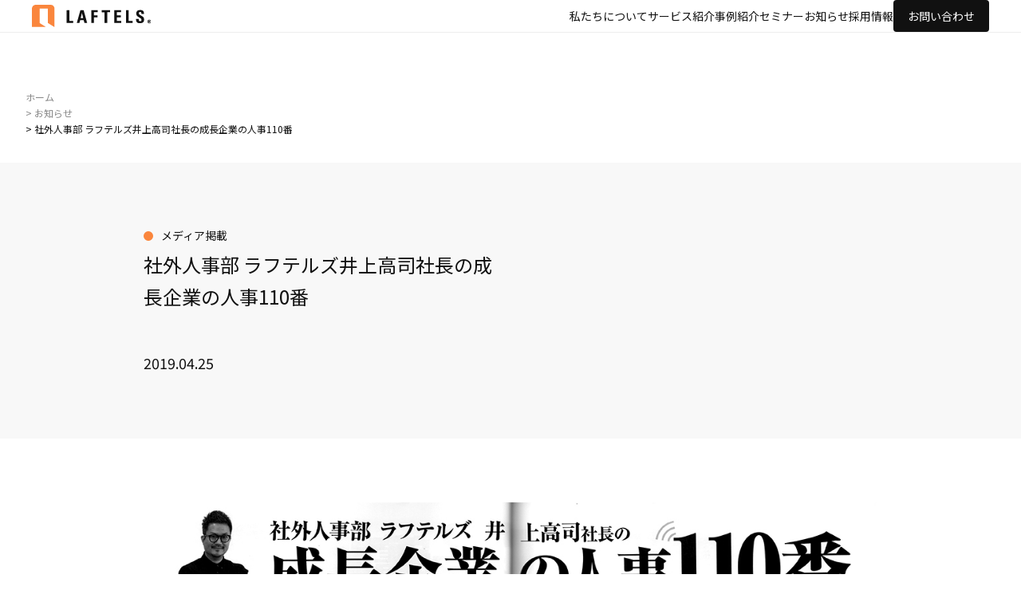

--- FILE ---
content_type: text/html; charset=UTF-8
request_url: https://laftels.com/news/2019/04/25/638/
body_size: 7028
content:
<!DOCTYPE html>
<html>
<head>
<!-- Google tag (gtag.js) -->
<script async src="https://www.googletagmanager.com/gtag/js?id=G-38PZ2FQDSQ"></script>
<script>
  window.dataLayer = window.dataLayer || [];
  function gtag(){dataLayer.push(arguments);}
  gtag('js', new Date());

  gtag('config', 'G-38PZ2FQDSQ');
</script>

		<!-- All in One SEO 4.1.6.2 -->
		<title>社外人事部 ラフテルズ井上高司社長の成長企業の人事110番 | 株式会社ラフテルズ </title>
		<meta name="robots" content="max-image-preview:large" />
		<link rel="canonical" href="https://laftels.com/news/2019/04/25/638/" />
		<meta property="og:locale" content="ja_JP" />
		<meta property="og:site_name" content="株式会社ラフテルズ" />
		<meta property="og:type" content="article" />
		<meta property="og:title" content="社外人事部 ラフテルズ井上高司社長の成長企業の人事110番 | 株式会社ラフテルズ " />
		<meta property="og:url" content="https://laftels.com/news/2019/04/25/638/" />
		<meta property="fb:admins" content="234656566570475" />
		<meta property="og:image" content="https://laftels.com/wp6/wp-content/uploads/2024/11/OGP.png" />
		<meta property="og:image:secure_url" content="https://laftels.com/wp6/wp-content/uploads/2024/11/OGP.png" />
		<meta property="og:image:width" content="1200" />
		<meta property="og:image:height" content="630" />
		<meta property="article:published_time" content="2019-04-25T04:46:12+00:00" />
		<meta property="article:modified_time" content="2022-01-18T03:53:04+00:00" />
		<meta name="twitter:card" content="summary" />
		<meta name="twitter:title" content="社外人事部 ラフテルズ井上高司社長の成長企業の人事110番 | 株式会社ラフテルズ " />
		<meta name="twitter:image" content="https://laftels.com/wp6/wp-content/uploads/2024/11/OGP.png" />
		<script type="application/ld+json" class="aioseo-schema">
			{"@context":"https:\/\/schema.org","@graph":[{"@type":"WebSite","@id":"https:\/\/laftels.com\/#website","url":"https:\/\/laftels.com\/","name":"\u682a\u5f0f\u4f1a\u793e\u30e9\u30d5\u30c6\u30eb\u30ba","description":"\u30e9\u30d5\u30c6\u30eb\u30ba\u306f\u3001\u98f2\u98df\u7279\u5316\u578b\u30b3\u30f3\u30b5\u30eb\u30c6\u30a3\u30f3\u30b0\u3092\u4e3b\u8ef8\u306b\u63a1\u7528\u6226\u7565\u30fb\u6559\u80b2\u30fb\u8a55\u4fa1(\u7d66\u4e0e)\u30fb\u52b4\u52d9\u306a\u3069\u591a\u89d2\u7684\u306a\u30b5\u30fc\u30d3\u30b9\u3067\u6226\u7565\u7acb\u6848\u304b\u3089\u51fa\u5e97\u62e1\u5927\u306e\u5b9f\u73fe\u307e\u3067\u4f34\u8d70\u3044\u305f\u3057\u307e\u3059\u3002","inLanguage":"ja","publisher":{"@id":"https:\/\/laftels.com\/#organization"}},{"@type":"Organization","@id":"https:\/\/laftels.com\/#organization","name":"\u682a\u5f0f\u4f1a\u793e\u30e9\u30d5\u30c6\u30eb\u30ba","url":"https:\/\/laftels.com\/"},{"@type":"BreadcrumbList","@id":"https:\/\/laftels.com\/news\/2019\/04\/25\/638\/#breadcrumblist","itemListElement":[{"@type":"ListItem","@id":"https:\/\/laftels.com\/#listItem","position":1,"item":{"@type":"WebPage","@id":"https:\/\/laftels.com\/","name":"\u30db\u30fc\u30e0","description":"\u30e9\u30d5\u30c6\u30eb\u30ba\u306f\u3001\u98f2\u98df\u7279\u5316\u578b\u30b3\u30f3\u30b5\u30eb\u30c6\u30a3\u30f3\u30b0\u3092\u4e3b\u8ef8\u306b\u63a1\u7528\u6226\u7565\u30fb\u6559\u80b2\u30fb\u8a55\u4fa1(\u7d66\u4e0e)\u30fb\u52b4\u52d9\u306a\u3069\u591a\u89d2\u7684\u306a\u30b5\u30fc\u30d3\u30b9\u3067\u6226\u7565\u7acb\u6848\u304b\u3089\u51fa\u5e97\u62e1\u5927\u306e\u5b9f\u73fe\u307e\u3067\u4f34\u8d70\u3044\u305f\u3057\u307e\u3059\u3002","url":"https:\/\/laftels.com\/"},"nextItem":"https:\/\/laftels.com\/news\/2019\/04\/25\/638\/#listItem"},{"@type":"ListItem","@id":"https:\/\/laftels.com\/news\/2019\/04\/25\/638\/#listItem","position":2,"item":{"@type":"WebPage","@id":"https:\/\/laftels.com\/news\/2019\/04\/25\/638\/","name":"\u793e\u5916\u4eba\u4e8b\u90e8 \u30e9\u30d5\u30c6\u30eb\u30ba\u4e95\u4e0a\u9ad8\u53f8\u793e\u9577\u306e\u6210\u9577\u4f01\u696d\u306e\u4eba\u4e8b110\u756a","url":"https:\/\/laftels.com\/news\/2019\/04\/25\/638\/"},"previousItem":"https:\/\/laftels.com\/#listItem"}]},{"@type":"Person","@id":"https:\/\/laftels.com\/author\/wpmaster\/#author","url":"https:\/\/laftels.com\/author\/wpmaster\/","name":"******","image":{"@type":"ImageObject","@id":"https:\/\/laftels.com\/news\/2019\/04\/25\/638\/#authorImage","url":"https:\/\/secure.gravatar.com\/avatar\/9e8ebc066939d0d227fccd93dbaa12873d32dbe136a3191105ca2514cf0418ec?s=96&d=mm&r=g","width":96,"height":96,"caption":"******"}},{"@type":"WebPage","@id":"https:\/\/laftels.com\/news\/2019\/04\/25\/638\/#webpage","url":"https:\/\/laftels.com\/news\/2019\/04\/25\/638\/","name":"\u793e\u5916\u4eba\u4e8b\u90e8 \u30e9\u30d5\u30c6\u30eb\u30ba\u4e95\u4e0a\u9ad8\u53f8\u793e\u9577\u306e\u6210\u9577\u4f01\u696d\u306e\u4eba\u4e8b110\u756a | \u682a\u5f0f\u4f1a\u793e\u30e9\u30d5\u30c6\u30eb\u30ba","inLanguage":"ja","isPartOf":{"@id":"https:\/\/laftels.com\/#website"},"breadcrumb":{"@id":"https:\/\/laftels.com\/news\/2019\/04\/25\/638\/#breadcrumblist"},"author":"https:\/\/laftels.com\/author\/wpmaster\/#author","creator":"https:\/\/laftels.com\/author\/wpmaster\/#author","datePublished":"2019-04-25T04:46:12+09:00","dateModified":"2022-01-18T03:53:04+09:00"}]}
		</script>
		<!-- All in One SEO -->

<link rel="alternate" title="oEmbed (JSON)" type="application/json+oembed" href="https://laftels.com/wp-json/oembed/1.0/embed?url=https%3A%2F%2Flaftels.com%2Fnews%2F2019%2F04%2F25%2F638%2F" />
<link rel="alternate" title="oEmbed (XML)" type="text/xml+oembed" href="https://laftels.com/wp-json/oembed/1.0/embed?url=https%3A%2F%2Flaftels.com%2Fnews%2F2019%2F04%2F25%2F638%2F&#038;format=xml" />
<style id='wp-img-auto-sizes-contain-inline-css' type='text/css'>
img:is([sizes=auto i],[sizes^="auto," i]){contain-intrinsic-size:3000px 1500px}
/*# sourceURL=wp-img-auto-sizes-contain-inline-css */
</style>
<style id='wp-emoji-styles-inline-css' type='text/css'>

	img.wp-smiley, img.emoji {
		display: inline !important;
		border: none !important;
		box-shadow: none !important;
		height: 1em !important;
		width: 1em !important;
		margin: 0 0.07em !important;
		vertical-align: -0.1em !important;
		background: none !important;
		padding: 0 !important;
	}
/*# sourceURL=wp-emoji-styles-inline-css */
</style>
<style id='wp-block-library-inline-css' type='text/css'>
:root{--wp-block-synced-color:#7a00df;--wp-block-synced-color--rgb:122,0,223;--wp-bound-block-color:var(--wp-block-synced-color);--wp-editor-canvas-background:#ddd;--wp-admin-theme-color:#007cba;--wp-admin-theme-color--rgb:0,124,186;--wp-admin-theme-color-darker-10:#006ba1;--wp-admin-theme-color-darker-10--rgb:0,107,160.5;--wp-admin-theme-color-darker-20:#005a87;--wp-admin-theme-color-darker-20--rgb:0,90,135;--wp-admin-border-width-focus:2px}@media (min-resolution:192dpi){:root{--wp-admin-border-width-focus:1.5px}}.wp-element-button{cursor:pointer}:root .has-very-light-gray-background-color{background-color:#eee}:root .has-very-dark-gray-background-color{background-color:#313131}:root .has-very-light-gray-color{color:#eee}:root .has-very-dark-gray-color{color:#313131}:root .has-vivid-green-cyan-to-vivid-cyan-blue-gradient-background{background:linear-gradient(135deg,#00d084,#0693e3)}:root .has-purple-crush-gradient-background{background:linear-gradient(135deg,#34e2e4,#4721fb 50%,#ab1dfe)}:root .has-hazy-dawn-gradient-background{background:linear-gradient(135deg,#faaca8,#dad0ec)}:root .has-subdued-olive-gradient-background{background:linear-gradient(135deg,#fafae1,#67a671)}:root .has-atomic-cream-gradient-background{background:linear-gradient(135deg,#fdd79a,#004a59)}:root .has-nightshade-gradient-background{background:linear-gradient(135deg,#330968,#31cdcf)}:root .has-midnight-gradient-background{background:linear-gradient(135deg,#020381,#2874fc)}:root{--wp--preset--font-size--normal:16px;--wp--preset--font-size--huge:42px}.has-regular-font-size{font-size:1em}.has-larger-font-size{font-size:2.625em}.has-normal-font-size{font-size:var(--wp--preset--font-size--normal)}.has-huge-font-size{font-size:var(--wp--preset--font-size--huge)}.has-text-align-center{text-align:center}.has-text-align-left{text-align:left}.has-text-align-right{text-align:right}.has-fit-text{white-space:nowrap!important}#end-resizable-editor-section{display:none}.aligncenter{clear:both}.items-justified-left{justify-content:flex-start}.items-justified-center{justify-content:center}.items-justified-right{justify-content:flex-end}.items-justified-space-between{justify-content:space-between}.screen-reader-text{border:0;clip-path:inset(50%);height:1px;margin:-1px;overflow:hidden;padding:0;position:absolute;width:1px;word-wrap:normal!important}.screen-reader-text:focus{background-color:#ddd;clip-path:none;color:#444;display:block;font-size:1em;height:auto;left:5px;line-height:normal;padding:15px 23px 14px;text-decoration:none;top:5px;width:auto;z-index:100000}html :where(.has-border-color){border-style:solid}html :where([style*=border-top-color]){border-top-style:solid}html :where([style*=border-right-color]){border-right-style:solid}html :where([style*=border-bottom-color]){border-bottom-style:solid}html :where([style*=border-left-color]){border-left-style:solid}html :where([style*=border-width]){border-style:solid}html :where([style*=border-top-width]){border-top-style:solid}html :where([style*=border-right-width]){border-right-style:solid}html :where([style*=border-bottom-width]){border-bottom-style:solid}html :where([style*=border-left-width]){border-left-style:solid}html :where(img[class*=wp-image-]){height:auto;max-width:100%}:where(figure){margin:0 0 1em}html :where(.is-position-sticky){--wp-admin--admin-bar--position-offset:var(--wp-admin--admin-bar--height,0px)}@media screen and (max-width:600px){html :where(.is-position-sticky){--wp-admin--admin-bar--position-offset:0px}}
/*wp_block_styles_on_demand_placeholder:6970cfd66b95a*/
/*# sourceURL=wp-block-library-inline-css */
</style>
<style id='classic-theme-styles-inline-css' type='text/css'>
/*! This file is auto-generated */
.wp-block-button__link{color:#fff;background-color:#32373c;border-radius:9999px;box-shadow:none;text-decoration:none;padding:calc(.667em + 2px) calc(1.333em + 2px);font-size:1.125em}.wp-block-file__button{background:#32373c;color:#fff;text-decoration:none}
/*# sourceURL=/wp-includes/css/classic-themes.min.css */
</style>
<link rel='stylesheet' id='contact-form-7-css' href='https://laftels.com/wp6/wp-content/plugins/contact-form-7/includes/css/styles.css?ver=5.9.6' type='text/css' media='all' />
<link rel="https://api.w.org/" href="https://laftels.com/wp-json/" /><link rel="EditURI" type="application/rsd+xml" title="RSD" href="https://laftels.com/wp6/xmlrpc.php?rsd" />
<meta name="generator" content="WordPress 6.9" />
<link rel='shortlink' href='https://laftels.com/?p=638' />
<meta charset="UTF-8">
<meta name="viewport" content="width=device-width, initial-scale=1.0">
<meta name="format-detection" content="telephone=no, address=no, email=no">
<link rel="icon" href="https://laftels.com/wp6/wp-content/themes/laftels2024/assets/img/favicon.ico"><link rel="stylesheet" href="https://laftels.com/wp6/wp-content/themes/laftels2024/assets/css/common.css">
<link rel="stylesheet" href="https://laftels.com/wp6/wp-content/themes/laftels2024/assets/css/colorbox.css"><script src="https://code.jquery.com/jquery-2.2.4.min.js"></script>
<script type="text/javascript" src="https://laftels.com/wp6/wp-content/themes/laftels2024/assets/js/slick.js"></script>
<script type="text/javascript" src="https://laftels.com/wp6/wp-content/themes/laftels2024/assets/js/jquery.colorbox-min.js"></script>
<script type="text/javascript" src="https://laftels.com/wp6/wp-content/themes/laftels2024/assets/js/common.js"></script></head>
<body>
<header>
    <div class="inner">
      <h1>
        <a href="/">
          <picture>
            <source srcset="https://laftels.com/wp6/wp-content/themes/laftels2024/assets/img/logo/laftels_blk.svg" media="(max-width: 768px)">
            <img src="https://laftels.com/wp6/wp-content/themes/laftels2024/assets/img/logo/laftels_wht.svg" alt="LAFTELS." class="logo-wht">
            <img src="https://laftels.com/wp6/wp-content/themes/laftels2024/assets/img/logo/laftels_blk.svg" alt="LAFTELS." class="logo-blk">
          </picture>
        </a>
      </h1>
      <div class="btn-hamburger noPC is-menu-toggle"><span></span></div>
      <nav class="is-menu">
        <ul class="noSP">
          <li><a href="/about/">私たちについて</a>
            <ul class="submenu">
              <li><a href="/about/">私たちについて</a>
              <li><a href="/staff/">コンサルタント紹介</a>
              <li><a href="/company/">会社概要</a>
            </ul>
          </li>
          <li><a href="/service/">サービス紹介</a></li>
          <li><a href="/client/">事例紹介</a>
            <ul class="submenu">
              <li><a href="/voice/">仲間の声</a>
              <li><a href="/client/">クライアント一覧</a>
            </ul>
          </li>
          <li><a href="/seminar/">セミナー</a></li>
          <li><a href="/news/">お知らせ</a></li>
          <li><a href="/recruit/">採用情報</a>
            <ul class="submenu">
              <li><a href="/newgraduate/" target="_blank" rel="noopener">新卒</a>
              <li><a href="/recruit/career/">中途</a>
            </ul>
          </li>
          <li><a href="/contact/" class="btn btn-contact">お問い合わせ</a></li>
        </ul>
        <div class="spmenu noPC">
          <ul class="gnav">
            <li><a href="/" class="btn-home">Home</a></li>
            <li>
              <a class="ttl is-menu-accordion">私たちについて</a>
              <ul>
                  <li><a href="/about/">私たちについて</a></li>
                  <li><a href="/staff/">コンサルタント紹介</a></li>
                  <li><a href="/company/">会社概要</a></li>
              </ul>
            </li>
            <li>
              <a class="ttl is-menu-accordion">サービス紹介</a>
              <ul>
              <li><a href="/service/">サービス紹介</a></li>
              </ul>
            </li>
            <li>
              <a class="ttl is-menu-accordion">事例紹介</a>
              <ul>
                  <li><a href="/voice/">仲間の声</a></li>
                  <li><a href="/client/">クライアント事例</a></li>
              </ul>
            </li>
            <li>
              <a class="ttl is-menu-accordion">セミナー</a>
              <ul>
              <li><a href="/seminar/">セミナー情報</a></li>
              </ul>
            </li>
            <li>
              <a class="ttl is-menu-accordion">ニュース</a>
              <ul>
              <li><a href="/seminar/">ニュース</a></li>
              </ul>
            </li>
          </ul>
          <ul class="btns">
            <li><a href="/contact/" class="btn btn-contact"><span>お問い合わせ</span></a></li>
            <li><a href="/recruit/" class="btn btn-recruit"><span>採用情報</span></a></li>
          </ul>
        </div>
      </nav>
    </div>
  </header>  <main class="page-news">
    <nav class="breadcrumb wide">
      <ol itemscope itemtype="http://schema.org/BreadcrumbList">
        <li itemprop="itemListElement" itemscope itemtype="http://schema.org/ListItem">
          <a itemprop="item" href="https://laftels.com/"><span itemprop="name">ホーム</span></a>
          <meta itemprop="position" content="1">
        </li>
        <li itemprop="itemListElement" itemscope itemtype="http://schema.org/ListItem">
          <a itemprop="item" href="https://laftels.com/news/"><span itemprop="name">> お知らせ</span></a>
          <meta itemprop="position" content="2">
        </li>
        <li itemprop="itemListElement" itemscope itemtype="http://schema.org/ListItem">
          <span itemprop="name">> 社外人事部 ラフテルズ井上高司社長の成長企業の人事110番</span>
          <meta property="position" content="3">
        </li>
      </ol>
    </nav>
    <div class="content">
      <section class="detail">
        <div class="wrap">
            <div class="intro">
                <div class="inner">
                    <div class="txts">
                        <p class="category">メディア掲載</p>
                        <h2>社外人事部 ラフテルズ井上高司社長の成長企業の人事110番</h2>
                        <p class="date">2019.04.25</p>
                    </div>

                </div>
            </div>
            <div class="postcontent">
						<div class="nw-detail__article-img">
					<img src="https://laftels.com/wp6/wp-content/uploads/2019/04/外食図鑑_19_5月号-1.jpg" alt="">
				</div>
		            </div>
            <a href="/news/" class="link-more">一覧に戻る</a>
        </div>
      </section>
    </div>
  </main>
<div class="pagetop">
    <a class="is-pagetop">ページトップへ</a>
</div>
<footer>
    <div class="above">
      <div class="inner">
        <h1>
          <span class="shoulder">飲食業界の<br class="noSP">「働く未来」のために。</span>
          <img src="https://laftels.com/wp6/wp-content/themes/laftels2024/assets/img/logo/laftels_blk.svg" alt="LAFTELS.">
        </h1>
        <nav>
          <ul>
            <li>
              <span class="catttl">私たちについて</span>
              <ul>
                <li><a href="/about/">私たちについて</a></li>
                <li><a href="/staff/">コンサルタント紹介</a></li>
                <li><a href="/company/">会社概要</a></li>
              </ul>
            </li>
            <li>
              <span class="catttl">サービス紹介</span>
              <ul>
                <li><a href="/service/">サービス紹介</a></li>
              </ul>
            </li>
            <li>
              <span class="catttl">事例紹介</span>
              <ul>
                <li><a href="/voice/">仲間の声</a></li>
                <li><a href="/client/">クライアント事例</a></li>
              </ul>
            </li>
            <li>
              <span class="catttl">セミナー</span>
              <ul>
                <li><a href="/seminar/">セミナー情報</a></li>
              </ul>
            </li>
            <li>
              <span class="catttl">ニュース</span>
              <ul>
                <li><a href="/news/">ニュース</a></li>
              </ul>
            </li>
            </li>
          </ul>
        </nav>
        <ul class="btns">
          <li><a href="/recruit/"><span>採用情報</span></a></li>
          <li><a href="/contact/"><span>お問い合わせ</span></a></li>
        </ul>
      </div>
    </div>
    <div class="below">
      <div class="inner">
        <ul class="sns">
          <li><a href="https://x.com/laftels" target="_blank" rel="noopener"><img src="https://laftels.com/wp6/wp-content/themes/laftels2024/assets/img/ico/x.svg" alt="X"></a></li>
          <li><a href="https://www.facebook.com/laftels/" target="_blank" rel="noopener"><img src="https://laftels.com/wp6/wp-content/themes/laftels2024/assets/img/ico/fb.svg" alt="Facebook"></a></li>
        </ul>
        <!-- <a href="_____" class="policy">プライバシーポリシー</a> -->
        <p class="copy">Copyright © LAFTELS inc. Allrights Reserved.</p>
      </div>
    </div>
  </footer></body>
<script type="speculationrules">
{"prefetch":[{"source":"document","where":{"and":[{"href_matches":"/*"},{"not":{"href_matches":["/wp6/wp-*.php","/wp6/wp-admin/*","/wp6/wp-content/uploads/*","/wp6/wp-content/*","/wp6/wp-content/plugins/*","/wp6/wp-content/themes/laftels2024/*","/*\\?(.+)"]}},{"not":{"selector_matches":"a[rel~=\"nofollow\"]"}},{"not":{"selector_matches":".no-prefetch, .no-prefetch a"}}]},"eagerness":"conservative"}]}
</script>
<script type="text/javascript" src="https://laftels.com/wp6/wp-content/plugins/contact-form-7/includes/swv/js/index.js?ver=5.9.6" id="swv-js"></script>
<script type="text/javascript" id="contact-form-7-js-extra">
/* <![CDATA[ */
var wpcf7 = {"api":{"root":"https://laftels.com/wp-json/","namespace":"contact-form-7/v1"}};
//# sourceURL=contact-form-7-js-extra
/* ]]> */
</script>
<script type="text/javascript" src="https://laftels.com/wp6/wp-content/plugins/contact-form-7/includes/js/index.js?ver=5.9.6" id="contact-form-7-js"></script>
<script id="wp-emoji-settings" type="application/json">
{"baseUrl":"https://s.w.org/images/core/emoji/17.0.2/72x72/","ext":".png","svgUrl":"https://s.w.org/images/core/emoji/17.0.2/svg/","svgExt":".svg","source":{"concatemoji":"https://laftels.com/wp6/wp-includes/js/wp-emoji-release.min.js?ver=6.9"}}
</script>
<script type="module">
/* <![CDATA[ */
/*! This file is auto-generated */
const a=JSON.parse(document.getElementById("wp-emoji-settings").textContent),o=(window._wpemojiSettings=a,"wpEmojiSettingsSupports"),s=["flag","emoji"];function i(e){try{var t={supportTests:e,timestamp:(new Date).valueOf()};sessionStorage.setItem(o,JSON.stringify(t))}catch(e){}}function c(e,t,n){e.clearRect(0,0,e.canvas.width,e.canvas.height),e.fillText(t,0,0);t=new Uint32Array(e.getImageData(0,0,e.canvas.width,e.canvas.height).data);e.clearRect(0,0,e.canvas.width,e.canvas.height),e.fillText(n,0,0);const a=new Uint32Array(e.getImageData(0,0,e.canvas.width,e.canvas.height).data);return t.every((e,t)=>e===a[t])}function p(e,t){e.clearRect(0,0,e.canvas.width,e.canvas.height),e.fillText(t,0,0);var n=e.getImageData(16,16,1,1);for(let e=0;e<n.data.length;e++)if(0!==n.data[e])return!1;return!0}function u(e,t,n,a){switch(t){case"flag":return n(e,"\ud83c\udff3\ufe0f\u200d\u26a7\ufe0f","\ud83c\udff3\ufe0f\u200b\u26a7\ufe0f")?!1:!n(e,"\ud83c\udde8\ud83c\uddf6","\ud83c\udde8\u200b\ud83c\uddf6")&&!n(e,"\ud83c\udff4\udb40\udc67\udb40\udc62\udb40\udc65\udb40\udc6e\udb40\udc67\udb40\udc7f","\ud83c\udff4\u200b\udb40\udc67\u200b\udb40\udc62\u200b\udb40\udc65\u200b\udb40\udc6e\u200b\udb40\udc67\u200b\udb40\udc7f");case"emoji":return!a(e,"\ud83e\u1fac8")}return!1}function f(e,t,n,a){let r;const o=(r="undefined"!=typeof WorkerGlobalScope&&self instanceof WorkerGlobalScope?new OffscreenCanvas(300,150):document.createElement("canvas")).getContext("2d",{willReadFrequently:!0}),s=(o.textBaseline="top",o.font="600 32px Arial",{});return e.forEach(e=>{s[e]=t(o,e,n,a)}),s}function r(e){var t=document.createElement("script");t.src=e,t.defer=!0,document.head.appendChild(t)}a.supports={everything:!0,everythingExceptFlag:!0},new Promise(t=>{let n=function(){try{var e=JSON.parse(sessionStorage.getItem(o));if("object"==typeof e&&"number"==typeof e.timestamp&&(new Date).valueOf()<e.timestamp+604800&&"object"==typeof e.supportTests)return e.supportTests}catch(e){}return null}();if(!n){if("undefined"!=typeof Worker&&"undefined"!=typeof OffscreenCanvas&&"undefined"!=typeof URL&&URL.createObjectURL&&"undefined"!=typeof Blob)try{var e="postMessage("+f.toString()+"("+[JSON.stringify(s),u.toString(),c.toString(),p.toString()].join(",")+"));",a=new Blob([e],{type:"text/javascript"});const r=new Worker(URL.createObjectURL(a),{name:"wpTestEmojiSupports"});return void(r.onmessage=e=>{i(n=e.data),r.terminate(),t(n)})}catch(e){}i(n=f(s,u,c,p))}t(n)}).then(e=>{for(const n in e)a.supports[n]=e[n],a.supports.everything=a.supports.everything&&a.supports[n],"flag"!==n&&(a.supports.everythingExceptFlag=a.supports.everythingExceptFlag&&a.supports[n]);var t;a.supports.everythingExceptFlag=a.supports.everythingExceptFlag&&!a.supports.flag,a.supports.everything||((t=a.source||{}).concatemoji?r(t.concatemoji):t.wpemoji&&t.twemoji&&(r(t.twemoji),r(t.wpemoji)))});
//# sourceURL=https://laftels.com/wp6/wp-includes/js/wp-emoji-loader.min.js
/* ]]> */
</script>
</html>

--- FILE ---
content_type: text/css
request_url: https://laftels.com/wp6/wp-content/themes/laftels2024/assets/css/common.css
body_size: 125063
content:
@charset "UTF-8";
@import url("https://fonts.googleapis.com/css2?family=EB+Garamond:wght@400..800&display=swap");
@import url("https://fonts.googleapis.com/css2?family=Shippori+Mincho:wght@400;500;600;700;800&display=swap");
@import url("https://fonts.googleapis.com/css2?family=Noto+Sans+JP:wght@100..900&display=swap");

/*! destyle.css v2.0.2 | MIT License | https://github.com/nicolas-cusan/destyle.css */
/* Reset box-model and set borders */
/* ============================================ */
*,
::before,
::after {
  box-sizing: border-box;
  border-style: solid;
  border-width: 0;
}

/* Document */
/* ============================================ */
/**
 * 1. Correct the line height in all browsers.
 * 2. Prevent adjustments of font size after orientation changes in iOS.
 * 3. Remove gray overlay on links for iOS.
 */
html {
  line-height: 1.15;
  /* 1 */
  -webkit-text-size-adjust: 100%;
  /* 2 */
  -webkit-tap-highlight-color: transparent;
  /* 3*/
}

/* Sections */
/* ============================================ */
/**
 * Remove the margin in all browsers.
 */
body {
  margin: 0;
}

/**
 * Render the `main` element consistently in IE.
 */
main {
  display: block;
}

/* Vertical rhythm */
/* ============================================ */
p,
table,
blockquote,
address,
pre,
iframe,
form,
figure,
dl {
  margin: 0;
}

/* Headings */
/* ============================================ */
h1,
h2,
h3,
h4,
h5,
h6 {
  font-size: inherit;
  line-height: inherit;
  font-weight: inherit;
  margin: 0;
}

/* Lists (enumeration) */
/* ============================================ */
ul,
ol {
  margin: 0;
  padding: 0;
  list-style: none;
}

/* Lists (definition) */
/* ============================================ */
dt {
  font-weight: normal;
}

dd {
  margin-left: 0;
}

/* Grouping content */
/* ============================================ */
/**
 * 1. Add the correct box sizing in Firefox.
 * 2. Show the overflow in Edge and IE.
 */
hr {
  box-sizing: content-box;
  /* 1 */
  height: 0;
  /* 1 */
  overflow: visible;
  /* 2 */
  border-top-width: 1px;
  margin: 0;
  clear: both;
  color: inherit;
}

/**
 * 1. Correct the inheritance and scaling of font size in all browsers.
 * 2. Correct the odd `em` font sizing in all browsers.
 */
pre {
  font-family: monospace, monospace;
  /* 1 */
  font-size: inherit;
  /* 2 */
}

address {
  font-style: inherit;
}

/* Text-level semantics */
/* ============================================ */
/**
 * Remove the gray background on active links in IE 10.
 */
a {
  background-color: transparent;
  text-decoration: none;
  color: inherit;
}

/**
 * 1. Remove the bottom border in Chrome 57-
 * 2. Add the correct text decoration in Chrome, Edge, IE, Opera, and Safari.
 */
abbr[title] {
  text-decoration: underline;
  /* 2 */
  text-decoration: underline dotted;
  /* 2 */
}

/**
 * Add the correct font weight in Chrome, Edge, and Safari.
 */
b,
strong,
em {
  font-style: normal;
  font-weight: normal;
}

/**
 * 1. Correct the inheritance and scaling of font size in all browsers.
 * 2. Correct the odd `em` font sizing in all browsers.
 */
code,
kbd,
samp {
  font-family: monospace, monospace;
  /* 1 */
  font-size: inherit;
  /* 2 */
}

/**
 * Add the correct font size in all browsers.
 */
small {
  font-size: 80%;
}

/**
 * Prevent `sub` and `sup` elements from affecting the line height in
 * all browsers.
 */
sub,
sup {
  font-size: 75%;
  line-height: 0;
  position: relative;
  vertical-align: baseline;
}

sub {
  bottom: -0.25em;
}

sup {
  top: -0.5em;
}

/* Embedded content */
/* ============================================ */
/**
 * Prevent vertical alignment issues.
 */
img,
embed,
object,
iframe {
  vertical-align: bottom;
}

/* Forms */
/* ============================================ */
/**
 * Reset form fields to make them styleable
 */
button,
input,
optgroup,
select,
textarea {
  -webkit-appearance: none;
  appearance: none;
  vertical-align: middle;
  color: inherit;
  font: inherit;
  background: transparent;
  padding: 0;
  margin: 0;
  outline: 0;
  border-radius: 0;
  text-align: inherit;
}

/**
 * Reset radio and checkbox appearance to preserve their look in iOS.
 */
[type=checkbox] {
  -webkit-appearance: checkbox;
  appearance: checkbox;
}

[type=radio] {
  -webkit-appearance: radio;
  appearance: radio;
}

/**
 * Show the overflow in IE.
 * 1. Show the overflow in Edge.
 */
button,
input {
  /* 1 */
  overflow: visible;
}

/**
 * Remove the inheritance of text transform in Edge, Firefox, and IE.
 * 1. Remove the inheritance of text transform in Firefox.
 */
button,
select {
  /* 1 */
  text-transform: none;
}

/**
 * Correct the inability to style clickable types in iOS and Safari.
 */
button,
[type=button],
[type=reset],
[type=submit] {
  cursor: pointer;
  -webkit-appearance: none;
  appearance: none;
}

button[disabled],
[type=button][disabled],
[type=reset][disabled],
[type=submit][disabled] {
  cursor: default;
}

/**
 * Remove the inner border and padding in Firefox.
 */
button::-moz-focus-inner,
[type=button]::-moz-focus-inner,
[type=reset]::-moz-focus-inner,
[type=submit]::-moz-focus-inner {
  border-style: none;
  padding: 0;
}

/**
 * Restore the focus styles unset by the previous rule.
 */
button:-moz-focusring,
[type=button]:-moz-focusring,
[type=reset]:-moz-focusring,
[type=submit]:-moz-focusring {
  outline: 1px dotted ButtonText;
}

/**
 * Remove arrow in IE10 & IE11
 */
select::-ms-expand {
  display: none;
}

/**
 * Remove padding
 */
option {
  padding: 0;
}

/**
 * Reset to invisible
 */
fieldset {
  margin: 0;
  padding: 0;
  min-width: 0;
}

/**
 * 1. Correct the text wrapping in Edge and IE.
 * 2. Correct the color inheritance from `fieldset` elements in IE.
 * 3. Remove the padding so developers are not caught out when they zero out
 *    `fieldset` elements in all browsers.
 */
legend {
  color: inherit;
  /* 2 */
  display: table;
  /* 1 */
  max-width: 100%;
  /* 1 */
  padding: 0;
  /* 3 */
  white-space: normal;
  /* 1 */
}

/**
 * Add the correct vertical alignment in Chrome, Firefox, and Opera.
 */
progress {
  vertical-align: baseline;
}

/**
 * Remove the default vertical scrollbar in IE 10+.
 */
textarea {
  overflow: auto;
}

/**
 * Correct the cursor style of increment and decrement buttons in Chrome.
 */
[type=number]::-webkit-inner-spin-button,
[type=number]::-webkit-outer-spin-button {
  height: auto;
}

/**
 * 1. Correct the outline style in Safari.
 */
[type=search] {
  outline-offset: -2px;
  /* 1 */
}

/**
 * Remove the inner padding in Chrome and Safari on macOS.
 */
[type=search]::-webkit-search-decoration {
  -webkit-appearance: none;
}

/**
 * 1. Correct the inability to style clickable types in iOS and Safari.
 * 2. Change font properties to `inherit` in Safari.
 */
::-webkit-file-upload-button {
  -webkit-appearance: button;
  /* 1 */
  font: inherit;
  /* 2 */
}

/**
 * Clickable labels
 */
label[for] {
  cursor: pointer;
}

/* Interactive */
/* ============================================ */
/*
 * Add the correct display in Edge, IE 10+, and Firefox.
 */
details {
  display: block;
}

/*
 * Add the correct display in all browsers.
 */
summary {
  display: list-item;
}

/*
 * Remove outline for editable content.
 */
[contenteditable] {
  outline: none;
}

/* Table */
/* ============================================ */
table {
  border-collapse: collapse;
  border-spacing: 0;
}

caption {
  text-align: left;
}

td,
th {
  vertical-align: top;
  padding: 0;
}

th {
  text-align: left;
  font-weight: bold;
}

/* Misc */
/* ============================================ */
/**
 * Add the correct display in IE 10+.
 */
template {
  display: none;
}

/**
 * Add the correct display in IE 10.
 */
[hidden] {
  display: none;
}

:root {
  --c-blk: #111;
  --c-3: #333;
  --c-5: #555;
  --c-8: #888;
  --c-c5: #c5c5c5;
  --c-e2: #e2e2e2;
  --c-c: #ccc;
  --c-f8: #f8f8f8;
  --c-fb: #fbfbfb;
  --c-e: #eee;
  --c-org: #fa863d;
  --c-wht: #fff;
  --ff-eb: "EB Garamond", serif;
  --ff-serif: "Shippori Mincho", serif;
  --ff-sans: "Noto Sans JP", sans-serif;
}

html,
body {
  width: 100%;
  height: 100%;
  scroll-behavior: smooth;
  scroll-padding-top: 0;
}

body {
  line-height: 1.7;
  font-size: 14px;
  font-family: var(--ff-sans);
  font-weight: 400;
  color: var(--c-blk);
}

img {
  max-width: 100%;
  height: auto;
  object-fit: contain;
  vertical-align: middle;
}

::-webkit-scrollbar {
  width: 4px;
  /* 縦スクロールバーの幅 */
}

::-webkit-scrollbar-track {
  /* スクロールバーの背景 */
  background: var(--c-wht);
}

::-webkit-scrollbar-thumb {
  /* スクロールバーのサム（つまみ部分） */
  background: #888;
  border-radius: 6px;
  /* サムの角を丸くする */
}

::-webkit-scrollbar-button {
  /* スクロールバーのボタン（上下左右のボタン） */
  height: 0;
  background: var(--c-c);
}

.w-0 {
  width: 0% !important;
}

.w-1 {
  width: 1% !important;
}

.w-2 {
  width: 2% !important;
}

.w-3 {
  width: 3% !important;
}

.w-4 {
  width: 4% !important;
}

.w-5 {
  width: 5% !important;
}

.w-6 {
  width: 6% !important;
}

.w-7 {
  width: 7% !important;
}

.w-8 {
  width: 8% !important;
}

.w-9 {
  width: 9% !important;
}

.w-10 {
  width: 10% !important;
}

.w-11 {
  width: 11% !important;
}

.w-12 {
  width: 12% !important;
}

.w-13 {
  width: 13% !important;
}

.w-14 {
  width: 14% !important;
}

.w-15 {
  width: 15% !important;
}

.w-16 {
  width: 16% !important;
}

.w-17 {
  width: 17% !important;
}

.w-18 {
  width: 18% !important;
}

.w-19 {
  width: 19% !important;
}

.w-20 {
  width: 20% !important;
}

.w-21 {
  width: 21% !important;
}

.w-22 {
  width: 22% !important;
}

.w-23 {
  width: 23% !important;
}

.w-24 {
  width: 24% !important;
}

.w-25 {
  width: 25% !important;
}

.w-26 {
  width: 26% !important;
}

.w-27 {
  width: 27% !important;
}

.w-28 {
  width: 28% !important;
}

.w-29 {
  width: 29% !important;
}

.w-30 {
  width: 30% !important;
}

.w-31 {
  width: 31% !important;
}

.w-32 {
  width: 32% !important;
}

.w-33 {
  width: 33% !important;
}

.w-34 {
  width: 34% !important;
}

.w-35 {
  width: 35% !important;
}

.w-36 {
  width: 36% !important;
}

.w-37 {
  width: 37% !important;
}

.w-38 {
  width: 38% !important;
}

.w-39 {
  width: 39% !important;
}

.w-40 {
  width: 40% !important;
}

.w-41 {
  width: 41% !important;
}

.w-42 {
  width: 42% !important;
}

.w-43 {
  width: 43% !important;
}

.w-44 {
  width: 44% !important;
}

.w-45 {
  width: 45% !important;
}

.w-46 {
  width: 46% !important;
}

.w-47 {
  width: 47% !important;
}

.w-48 {
  width: 48% !important;
}

.w-49 {
  width: 49% !important;
}

.w-50 {
  width: 50% !important;
}

.w-51 {
  width: 51% !important;
}

.w-52 {
  width: 52% !important;
}

.w-53 {
  width: 53% !important;
}

.w-54 {
  width: 54% !important;
}

.w-55 {
  width: 55% !important;
}

.w-56 {
  width: 56% !important;
}

.w-57 {
  width: 57% !important;
}

.w-58 {
  width: 58% !important;
}

.w-59 {
  width: 59% !important;
}

.w-60 {
  width: 60% !important;
}

.w-61 {
  width: 61% !important;
}

.w-62 {
  width: 62% !important;
}

.w-63 {
  width: 63% !important;
}

.w-64 {
  width: 64% !important;
}

.w-65 {
  width: 65% !important;
}

.w-66 {
  width: 66% !important;
}

.w-67 {
  width: 67% !important;
}

.w-68 {
  width: 68% !important;
}

.w-69 {
  width: 69% !important;
}

.w-70 {
  width: 70% !important;
}

.w-71 {
  width: 71% !important;
}

.w-72 {
  width: 72% !important;
}

.w-73 {
  width: 73% !important;
}

.w-74 {
  width: 74% !important;
}

.w-75 {
  width: 75% !important;
}

.w-76 {
  width: 76% !important;
}

.w-77 {
  width: 77% !important;
}

.w-78 {
  width: 78% !important;
}

.w-79 {
  width: 79% !important;
}

.w-80 {
  width: 80% !important;
}

.w-81 {
  width: 81% !important;
}

.w-82 {
  width: 82% !important;
}

.w-83 {
  width: 83% !important;
}

.w-84 {
  width: 84% !important;
}

.w-85 {
  width: 85% !important;
}

.w-86 {
  width: 86% !important;
}

.w-87 {
  width: 87% !important;
}

.w-88 {
  width: 88% !important;
}

.w-89 {
  width: 89% !important;
}

.w-90 {
  width: 90% !important;
}

.w-91 {
  width: 91% !important;
}

.w-92 {
  width: 92% !important;
}

.w-93 {
  width: 93% !important;
}

.w-94 {
  width: 94% !important;
}

.w-95 {
  width: 95% !important;
}

.w-96 {
  width: 96% !important;
}

.w-97 {
  width: 97% !important;
}

.w-98 {
  width: 98% !important;
}

.w-99 {
  width: 99% !important;
}

.w-100 {
  width: 100% !important;
}

.mb-0 {
  margin-bottom: 0vw !important;
}

.mb-1 {
  margin-bottom: 0.5333333333vw !important;
}

.mb-2 {
  margin-bottom: 1.0666666667vw !important;
}

.mb-3 {
  margin-bottom: 1.6vw !important;
}

.mb-4 {
  margin-bottom: 2.1333333333vw !important;
}

.mb-5 {
  margin-bottom: 2.6666666667vw !important;
}

.mb-6 {
  margin-bottom: 3.2vw !important;
}

.mb-7 {
  margin-bottom: 3.7333333333vw !important;
}

.mb-8 {
  margin-bottom: 4.2666666667vw !important;
}

.mb-9 {
  margin-bottom: 4.8vw !important;
}

.mb-10 {
  margin-bottom: 5.3333333333vw !important;
}

.mb-11 {
  margin-bottom: 5.8666666667vw !important;
}

.mb-12 {
  margin-bottom: 6.4vw !important;
}

.mb-13 {
  margin-bottom: 6.9333333333vw !important;
}

.mb-14 {
  margin-bottom: 7.4666666667vw !important;
}

.mb-15 {
  margin-bottom: 8vw !important;
}

.mb-16 {
  margin-bottom: 8.5333333333vw !important;
}

.mb-17 {
  margin-bottom: 9.0666666667vw !important;
}

.mb-18 {
  margin-bottom: 9.6vw !important;
}

.mb-19 {
  margin-bottom: 10.1333333333vw !important;
}

.mb-20 {
  margin-bottom: 10.6666666667vw !important;
}

.mb-21 {
  margin-bottom: 11.2vw !important;
}

.mb-22 {
  margin-bottom: 11.7333333333vw !important;
}

.mb-23 {
  margin-bottom: 12.2666666667vw !important;
}

.mb-24 {
  margin-bottom: 12.8vw !important;
}

.mb-25 {
  margin-bottom: 13.3333333333vw !important;
}

.mb-26 {
  margin-bottom: 13.8666666667vw !important;
}

.mb-27 {
  margin-bottom: 14.4vw !important;
}

.mb-28 {
  margin-bottom: 14.9333333333vw !important;
}

.mb-29 {
  margin-bottom: 15.4666666667vw !important;
}

.mb-30 {
  margin-bottom: 16vw !important;
}

.mb-31 {
  margin-bottom: 16.5333333333vw !important;
}

.mb-32 {
  margin-bottom: 17.0666666667vw !important;
}

.mb-33 {
  margin-bottom: 17.6vw !important;
}

.mb-34 {
  margin-bottom: 18.1333333333vw !important;
}

.mb-35 {
  margin-bottom: 18.6666666667vw !important;
}

.mb-36 {
  margin-bottom: 19.2vw !important;
}

.mb-37 {
  margin-bottom: 19.7333333333vw !important;
}

.mb-38 {
  margin-bottom: 20.2666666667vw !important;
}

.mb-39 {
  margin-bottom: 20.8vw !important;
}

.mb-40 {
  margin-bottom: 21.3333333333vw !important;
}

.mb-41 {
  margin-bottom: 21.8666666667vw !important;
}

.mb-42 {
  margin-bottom: 22.4vw !important;
}

.mb-43 {
  margin-bottom: 22.9333333333vw !important;
}

.mb-44 {
  margin-bottom: 23.4666666667vw !important;
}

.mb-45 {
  margin-bottom: 24vw !important;
}

.mb-46 {
  margin-bottom: 24.5333333333vw !important;
}

.mb-47 {
  margin-bottom: 25.0666666667vw !important;
}

.mb-48 {
  margin-bottom: 25.6vw !important;
}

.mb-49 {
  margin-bottom: 26.1333333333vw !important;
}

.mb-50 {
  margin-bottom: 26.6666666667vw !important;
}

.mb-51 {
  margin-bottom: 27.2vw !important;
}

.mb-52 {
  margin-bottom: 27.7333333333vw !important;
}

.mb-53 {
  margin-bottom: 28.2666666667vw !important;
}

.mb-54 {
  margin-bottom: 28.8vw !important;
}

.mb-55 {
  margin-bottom: 29.3333333333vw !important;
}

.mb-56 {
  margin-bottom: 29.8666666667vw !important;
}

.mb-57 {
  margin-bottom: 30.4vw !important;
}

.mb-58 {
  margin-bottom: 30.9333333333vw !important;
}

.mb-59 {
  margin-bottom: 31.4666666667vw !important;
}

.mb-60 {
  margin-bottom: 32vw !important;
}

.mb-61 {
  margin-bottom: 32.5333333333vw !important;
}

.mb-62 {
  margin-bottom: 33.0666666667vw !important;
}

.mb-63 {
  margin-bottom: 33.6vw !important;
}

.mb-64 {
  margin-bottom: 34.1333333333vw !important;
}

.mb-65 {
  margin-bottom: 34.6666666667vw !important;
}

.mb-66 {
  margin-bottom: 35.2vw !important;
}

.mb-67 {
  margin-bottom: 35.7333333333vw !important;
}

.mb-68 {
  margin-bottom: 36.2666666667vw !important;
}

.mb-69 {
  margin-bottom: 36.8vw !important;
}

.mb-70 {
  margin-bottom: 37.3333333333vw !important;
}

.mb-71 {
  margin-bottom: 37.8666666667vw !important;
}

.mb-72 {
  margin-bottom: 38.4vw !important;
}

.mb-73 {
  margin-bottom: 38.9333333333vw !important;
}

.mb-74 {
  margin-bottom: 39.4666666667vw !important;
}

.mb-75 {
  margin-bottom: 40vw !important;
}

.mb-76 {
  margin-bottom: 40.5333333333vw !important;
}

.mb-77 {
  margin-bottom: 41.0666666667vw !important;
}

.mb-78 {
  margin-bottom: 41.6vw !important;
}

.mb-79 {
  margin-bottom: 42.1333333333vw !important;
}

.mb-80 {
  margin-bottom: 42.6666666667vw !important;
}

.mb-81 {
  margin-bottom: 43.2vw !important;
}

.mb-82 {
  margin-bottom: 43.7333333333vw !important;
}

.mb-83 {
  margin-bottom: 44.2666666667vw !important;
}

.mb-84 {
  margin-bottom: 44.8vw !important;
}

.mb-85 {
  margin-bottom: 45.3333333333vw !important;
}

.mb-86 {
  margin-bottom: 45.8666666667vw !important;
}

.mb-87 {
  margin-bottom: 46.4vw !important;
}

.mb-88 {
  margin-bottom: 46.9333333333vw !important;
}

.mb-89 {
  margin-bottom: 47.4666666667vw !important;
}

.mb-90 {
  margin-bottom: 48vw !important;
}

.mb-91 {
  margin-bottom: 48.5333333333vw !important;
}

.mb-92 {
  margin-bottom: 49.0666666667vw !important;
}

.mb-93 {
  margin-bottom: 49.6vw !important;
}

.mb-94 {
  margin-bottom: 50.1333333333vw !important;
}

.mb-95 {
  margin-bottom: 50.6666666667vw !important;
}

.mb-96 {
  margin-bottom: 51.2vw !important;
}

.mb-97 {
  margin-bottom: 51.7333333333vw !important;
}

.mb-98 {
  margin-bottom: 52.2666666667vw !important;
}

.mb-99 {
  margin-bottom: 52.8vw !important;
}

.mb-100 {
  margin-bottom: 53.3333333333vw !important;
}

@keyframes hvline {
  0% {
    transform-origin: right center;
    transform: scaleX(1);
  }

  33% {
    transform-origin: right center;
    transform: scaleX(0);
  }

  66% {
    transform-origin: left center;
    transform: scaleX(0);
  }

  100% {
    transform-origin: left center;
    transform: scaleX(1);
  }
}

::placeholder {
  color: var(--c-c);
}

input[type=button],
input[type=text],
input[type=email],
input[type=submit] {
  -webkit-adiappearance: none;
  border-radius: 0;
}

input[type=text],
input[type=email],
textarea {
  padding: 15px;
  border: 1px solid var(--c-c);
  border-radius: 4px;
}

input[type=text],
input[type=email],
textarea {
  width: 100%;
}

select {
  padding: 15px;
  cursor: pointer;
}

input[type=radio],
input[type=checkbox] {
  visibility: hidden;
  position: absolute;
  opacity: 0;
}

label {
  cursor: pointer;
}

label:has(input[type=radio]) {
  margin-bottom: 10px;
  padding-left: 24px;
  position: relative;
  display: block;
}

label:has(input[type=radio])::before {
  content: "";
  display: block;
  position: absolute;
  width: 16px;
  height: 16px;
  background: var(--c-wht);
  border: 1px solid var(--c-c);
  border-radius: 50%;
  top: calc(50% - 8px);
  left: 0;
}

label:has(input[type=radio])::after {
  content: "";
  display: block;
  position: absolute;
  width: 10px;
  height: 10px;
  background: var(--c-blk);
  border-radius: 50%;
  top: calc(50% - 5px);
  left: 3px;
  opacity: 0;
}

label:has(input[type=radio]:checked)::after {
  opacity: 1;
}

.agree label {
  cursor: pointer;
  margin-bottom: 10px;
  padding-left: 24px;
  position: relative;
  display: inline-block;
}

.agree label::before {
  content: "";
  display: block;
  position: absolute;
  width: 16px;
  height: 16px;
  background: var(--c-wht);
  border: 1px solid var(--c-c);
  border-radius: 4px;
  top: calc(50% - 8px);
  left: 0;
}

.agree label::after {
  content: "";
  display: block;
  position: absolute;
  width: 10px;
  height: 5px;
  border-bottom: 2px solid var(--c-wht);
  border-left: 2px solid var(--c-wht);
  transform: rotate(-45deg);
  top: calc(50% - 4px);
  left: 3px;
  opacity: 0;
}

.agree label:has(input[type=checkbox]:checked)::before {
  background: var(--c-blk);
}

.agree label:has(input[type=checkbox]:checked)::after {
  opacity: 1;
}

select {
  -webkit-appearance: none;
  appearance: none;
  overflow: hidden;
  display: block;
}

span:has(.select) {
  display: inline-block;
  border: 1px solid var(--c-c);
  border-radius: 4px;
  position: relative;
  overflow: hidden;
}

span:has(.select) select {
  padding-right: 20px;
  min-width: 144px;
  position: relative;
}

span:has(.select)::after {
  content: "";
  display: block;
  position: absolute;
  border-top: 8px solid var(--c-blk);
  border-right: 5px solid transparent;
  border-bottom: 0;
  border-left: 5px solid transparent;
  top: calc(50% - 4px);
  right: 15px;
}

.li-disc>li {
  margin-left: 2em;
  list-style: disc;
}

.li-disc>li.notice {
  list-style: none;
  position: relative;
}

.li-disc>li.notice::before {
  content: "※";
  position: absolute;
  top: 0;
  left: -1.5em;
}

.li-num>li {
  margin-left: 1.8em;
  list-style: decimal;
}

.li-num>li.notice {
  list-style: none;
  position: relative;
}

.li-num>li.notice::before {
  content: "※";
  position: absolute;
  top: 0;
  left: -1.3em;
}

.li-dot>li {
  margin-left: 5px;
  padding-left: 25px;
  position: relative;
}

.li-dot>li:not([class=notice])::before {
  content: "";
  width: 10px;
  height: 10px;
  background: #000;
  border-radius: 5px;
  position: absolute;
  top: 8px;
  left: 5px;
}

.li-dot>li.notice {
  list-style: none;
  position: relative;
}

.li-dot>li.notice::before {
  content: "※";
  position: absolute;
  top: 0;
  left: 0;
}

.li-paren>li {
  margin-left: 2em;
  list-style: none;
  position: relative;
  counter-increment: cnt;
}

.li-paren>li:not([class=notice])::before {
  content: "（" counter(cnt) "）";
  margin-left: -3em;
  width: 3em;
  display: inline-block;
  text-align: right;
  position: absolute;
  top: 0;
  left: 0.3em;
}

.li-paren>li.notice {
  list-style: none;
  position: relative;
}

.li-paren>li.notice::before {
  content: "※";
  position: absolute;
  top: 0;
  left: -1.5em;
}

.li-notice>li {
  padding-left: 1.5em;
  position: relative;
}

.li-notice>li::before {
  content: "※";
  position: absolute;
  top: 0;
  left: 5px;
}

.fw100 {
  font-weight: 100;
}

.fw200 {
  font-weight: 200;
}

.fw300 {
  font-weight: 300;
}

.fw400 {
  font-weight: 400;
}

.fw500 {
  font-weight: 500;
}

.fw600 {
  font-weight: 600;
}

.fw700 {
  font-weight: 700;
}

.fw800 {
  font-weight: 800;
}

.fw900 {
  font-weight: 900;
}

.inner {
  margin-right: auto;
  margin-left: auto;
  padding: 0 40px;
  height: 100%;
  position: relative;
}

.fixbg {
  position: relative;
}

.fixbg::before {
  content: "";
  display: block;
  position: absolute;
  width: 100vw;
  height: 100vh;
  position: fixed;
  top: 0;
  left: 0;
  background-repeat: no-repeat;
  background-position: 0 0;
  background-size: cover;
  z-index: -1;
}

.fixbg .breadcrumb {
  position: absolute;
  top: 400px;
}

.head {
  height: 320px;
  line-height: 1.2;
  text-align: center;
  color: var(--c-wht);
  background-repeat: no-repeat;
  background-position: 0 0;
  background-size: cover;
  display: flex;
  flex-wrap: wrap;
  justify-content: center;
  align-items: center;
}

.head .en {
  font-size: 78px;
  font-family: var(--ff-eb);
  display: block;
}

.head .jp {
  font-size: 18px;
  font-family: var(--ff-serif);
  display: block;
}

.breadcrumb {
  padding: 32px;
  width: 200px;
  font-size: 12px;
  z-index: 1;
}

.breadcrumb.wide {
  width: 100%;
}

.breadcrumb a {
  color: var(--c-8);
}

.pagettl {
  margin-bottom: 64px;
  height: 128px;
  font-size: 24px;
  font-family: var(--ff-serif);
  font-weight: 700;
  text-align: center;
  border-bottom: 1px solid var(--c-e);
  display: flex;
  flex-wrap: wrap;
  justify-content: center;
  align-items: center;
}

.page-client .pagettl {
  margin-bottom: 0px;
  height: 128px;
  font-size: 24px;
  font-family: var(--ff-serif);
  font-weight: 700;
  text-align: center;
  border-bottom: 1px solid var(--c-e);
  display: flex;
  flex-wrap: wrap;
  justify-content: center;
  align-items: center;
}

.ttls .en {
  line-height: 1.2;
  font-size: 58px;
  font-family: var(--ff-eb);
  display: block;
}

.ttls .jp {
  line-height: 1.2;
  font-size: 18px;
  font-family: var(--ff-serif);
  font-weight: 700;
  display: block;
}

.ttls.circle .jp {
  padding-left: 20px;
  position: relative;
}

.ttls.circle .jp::before {
  content: "";
  display: block;
  position: absolute;
  width: 12px;
  height: 12px;
  background: var(--c-org);
  border-radius: 50%;
  top: calc(50% - 6px);
  left: 0;
}

.stafflist {
  overflow: auto;
}

.stafflist .list {
  margin: 0 auto 80px;
  max-width: 1160px;
}

.stafflist .ttls {
  margin-bottom: 48px;
  line-height: 1;
  text-align: center;
}

.stafflist .ttls .en {
  margin-bottom: 5px;
  font-size: 44px;
  font-family: var(--ff-eb);
  display: block;
}

.stafflist .ttls .jp {
  padding-top: 10px;
  font-size: 18px;
  font-family: var(--ff-serif);
  font-weight: 700;
  display: block;
  position: relative;
}

.stafflist .ttls .jp::before {
  content: "";
  display: block;
  position: absolute;
  width: 20px;
  height: 4px;
  background: var(--c-c);
  top: 0;
  left: calc(50% - 10px);
}

.stafflist.large .list {
  display: flex;
  flex-wrap: wrap;
  justify-content: flex-start;
  align-items: center;
  gap: 46px;
}

.stafflist.large .list li {
  width: calc(33.3333333333% - 31px);
}

.stafflist.large .list .txts {
  padding-top: 20px;
  padding-bottom: 17px;
  position: relative;
  display: flex;
  flex-wrap: wrap;
  justify-content: space-between;
  align-items: center;
}

.stafflist.large .list .txts::before {
  content: "";
  display: block;
  position: absolute;
  width: 16px;
  height: 4px;
  border-right: 1px solid var(--c-blk);
  border-bottom: 1px solid var(--c-blk);
  right: 10px;
  bottom: 15px;
  transform: skewX(45deg);
}

.stafflist.large .list .txts::after {
  content: "";
  display: block;
  position: absolute;
  width: 100%;
  height: 36px;
  border-right: 1px solid var(--c-e);
  border-bottom: 1px solid var(--c-e);
  pointer-events: none;
  right: 0;
  bottom: 0;
}

.stafflist.large .list .imgs {
  width: 356px;
  height: 264px;
}

.stafflist.large .list .imgs img {
  width: 100%;
  height: 100%;
  object-fit: cover;
}

.stafflist.small {
  margin-top: 105px;
  padding-top: 40px;
  border-top: 1px solid var(--c-c);
}

.stafflist.small .list {
  display: flex;
  flex-wrap: wrap;
  justify-content: flex-start;
  align-items: center;
  gap: 44px;
}

.stafflist.small .list li {
  width: calc(25% - 33px);
}

.stafflist.small .imgs {
  width: 257px;
  height: 192px;
}

.stafflist.small .imgs img {
  width: 100%;
  height: 100%;
  object-fit: cover;
}

.stafflist.viewmore .list {
  display: flex;
  flex-wrap: wrap;
  justify-content: flex-start;
  align-items: center;
  gap: 46px;
}

.stafflist.viewmore .list li {
  width: calc(33.3333333333% - 31px);
}

.stafflist.viewmore .list .txts {
  padding-top: 20px;
  padding-bottom: 17px;
  position: relative;
  display: flex;
  flex-wrap: wrap;
  justify-content: space-between;
  align-items: center;
}

.stafflist.viewmore .list .txts::before {
  content: "";
  display: block;
  position: absolute;
  width: 16px;
  height: 4px;
  border-right: 1px solid var(--c-blk);
  border-bottom: 1px solid var(--c-blk);
  right: 10px;
  bottom: 15px;
  transform: skewX(45deg);
}

.stafflist.viewmore .list .txts::after {
  content: "";
  display: block;
  position: absolute;
  width: 100%;
  height: 36px;
  border-right: 1px solid var(--c-e);
  border-bottom: 1px solid var(--c-e);
  pointer-events: none;
  right: 0;
  bottom: 0;
}

.stafflist ul .imgs img {
  width: 100%;
  height: 100%;
  object-fit: cover;
}

.stafflist ul .jp {
  width: 50%;
  font-size: 18px;
  font-weight: 700;
  font-family: var(--ff-eb);
}

.stafflist ul .en {
  font-size: 18px;
  font-family: var(--ff-eb);
}

.stafflist ul .position {
  width: 100%;
  font-size: 12px;
  font-family: var(--ff-sans);
  color: var(--c-8);
}

.voicelist {
  overflow: auto;
}

.voicelist .ttls {
  margin-bottom: 56px;
  text-align: center;
}

.voicelist .ttls .en {
  font-size: 33px;
  font-weight: 700;
}

.voicelist .ttls .jp {
  font-size: 18px;
}

.voicelist .list {
  margin: 0 auto 80px;
  max-width: 1160px;
  display: flex;
  flex-wrap: wrap;
  justify-content: flex-start;
  align-items: center;
  gap: 56px 48px;
}

.voicelist .list>li {
  width: calc(25% - 36px);
  align-self: stretch;
}

.voicelist .list .num {
  font-size: 18px;
  font-family: var(--ff-eb);
}

.voicelist .list .imgs {
  width: 254px;
  height: 254px;
  position: relative;
}

.voicelist .list .imgs img {
  width: 100%;
  height: 100%;
  object-fit: cover;
}

.voicelist .list .txts {
  padding-top: 20px;
  padding-bottom: 17px;
  border-bottom: 1px solid var(--c-e);
  position: relative;
}

.voicelist .list .txts::before {
  content: "";
  display: block;
  position: absolute;
  width: 16px;
  height: 4px;
  border-right: 1px solid var(--c-blk);
  border-bottom: 1px solid var(--c-blk);
  right: 10px;
  bottom: 15px;
  transform: skewX(45deg);
}

.voicelist .list .company {
  margin-bottom: 10px;
}

.voicelist.more {
  margin-bottom: 104px;
  padding-top: 56px;
}

.voicelist.more .ttls,
.voicelist.more .list {
  position: relative;
  z-index: 1;
}

.seminarlist .list {
  margin: 0 auto 80px;
  max-width: 1160px;
  display: flex;
  flex-wrap: wrap;
  justify-content: flex-start;
  align-items: center;
  gap: 64px 52px;
}

.seminarlist .list>li {
  width: calc(33.3333333333% - 35px);
}

.seminarlist a .img {
  margin-bottom: 32px;
  width: 100%;
  height: 236px;
  object-fit: cover;
}

.seminarlist a .txt {
  margin-bottom: 20px;
}

.seminarlist a .cols {
  display: flex;
  flex-wrap: wrap;
  justify-content: space-between;
  align-items: center;
}

.seminarlist a .category {
  width: calc(100% - 80px);
  font-family: var(--ff-serif);
  display: flex;
  flex-wrap: wrap;
  justify-content: space-between;
  align-items: center;
}

.seminarlist a .category li {
  padding: 8px;
  border: 1px solid var(--c-c);
}

.seminarlist a .date {
  width: 80px;
  font-family: var(--ff-eb);
}

.seminarlist.more .ttls {
  margin-bottom: 56px;
  text-align: center;
}

.seminarlist.more .ttls .en {
  font-size: 33px;
}

.seminarlist.more .ttls .jp {
  font-size: 18px;
}

.clientlist .ttls {
  margin-bottom: 56px;
  text-align: center;
}

.clientlist .ttls .en {
  font-size: 33px;
  font-weight: 700;
}

.clientlist .ttls .jp {
  font-size: 18px;
}

.clientlist .list {
  margin: 0 auto;
  display: flex;
  flex-wrap: wrap;
  justify-content: flex-start;
  align-items: center;
}

.clientlist .list>li {
  margin: -1px 0 0 -1px;
  width: calc(16.6666666667% + 1px);
  height: calc(16.6666666667vw + 1px);
  border: 1px solid var(--c-e);
  transition: all 0.3s 0s;
}

.clientlist .list>li a {
  padding: 50px;
  width: 100%;
  height: 100%;
  display: flex;
  flex-wrap: wrap;
  justify-content: center;
  align-items: center;
  position: relative;
}

.clientlist .list>li a .img {
  width: 100%;
  height: 100%;
  object-fit: contain;
}

.clientlist .list>li a .category {
  position: absolute;
  left: 10px;
  bottom: 10px;
}

.clientlist .list>li a .category li {
  padding: 2px 4px;
  font-size: 12px;
  background: var(--c-e);
  border-radius: 2px;
}

.clientlist .list>li a .link {
  font-size: 12px;
  border-bottom: 1px solid var(--c-blk);
  position: absolute;
  right: 10px;
  bottom: 10px;
}

.clientlist.more .ttls,
.clientlist.more .list {
  position: relative;
  z-index: 1;
}

.clientlist.more .list {
  margin: 0 auto 64px;
  max-width: 1080px;
  justify-content: center;
  gap: 48px;
}

.clientlist.more .list>li {
  width: calc(25% - 35px);
  transition: all 0.3s 0s;
}

.newslist {
  margin-bottom: 120px;
}

.newslist .list li {
  padding: 32px 40px;
}

.newslist .list li:not(:last-child) {
  border-bottom: 1px solid var(--c-c);
}

.newslist .list a {
  position: relative;
}

.newslist .list a::before {
  content: "";
  display: block;
  position: absolute;
  width: 16px;
  height: 4px;
  border-right: 1px solid var(--c-org);
  border-bottom: 1px solid var(--c-org);
  right: 0;
  bottom: 15px;
  transform: skewX(45deg);
}

.newslist .list a .date {
  font-family: var(--ff-eb);
}

.linklist {
  margin: 0 auto;
  max-width: 1000px;
}

.linklist .list {
  display: flex;
  flex-wrap: wrap;
  justify-content: center;
  align-items: center;
}

.linklist .list>li {
  width: 50%;
  background: var(--c-wht);
  border: 1px solid var(--c-e);
}

.linklist .list>li a {
  padding: 44px 24px;
  font-size: 24px;
  font-family: var(--ff-serif);
  display: block;
  position: relative;
}

.linklist .list>li a::before {
  content: "";
  display: block;
  position: absolute;
  width: 24px;
  height: 24px;
  background: var(--c-blk);
  border-radius: 50%;
  top: calc(50% - 12px);
  right: 24px;
}

.linklist .list>li a::after {
  content: "";
  display: block;
  position: absolute;
  width: 12px;
  height: 4px;
  border-right: 1px solid var(--c-wht);
  border-bottom: 1px solid var(--c-wht);
  right: 32px;
  bottom: 64px;
  transform: skewX(45deg);
}

.linklist .list>li a span {
  font-size: 12px;
}

.definitionlist {
  display: flex;
  flex-wrap: wrap;
  justify-content: flex-start;
  align-items: flex-start;
}

.definitionlist dt,
.definitionlist dd {
  padding: 24px 0;
  border-bottom: 1px solid var(--c-c);
  align-self: stretch;
}

.definitionlist dt:last-of-type,
.definitionlist dd:last-of-type {
  border: none;
}

.definitionlist dt {
  width: 140px;
  font-weight: 500;
}

.definitionlist dd {
  width: calc(100% - 140px);
}

.postcontent {
  margin: 0 auto 120px;
  max-width: 920px;
}

.postcontent p {
  margin-bottom: 20px;
}

.label-hex {
  margin: 0 16px;
  padding: 3px 10px;
  background: var(--c-wht);
  border-top: 1px solid var(--c-c);
  border-bottom: 1px solid var(--c-c);
  display: inline-block;
  position: relative;
}

.label-hex::before,
.label-hex::after {
  content: "";
  display: block;
  position: absolute;
  width: 16px;
  height: calc(100% + 2px);
  background: url(../img/bg/label-hex-edge.svg) no-repeat 0 0;
  background-size: 100% 100%;
  top: -1px;
}

.label-hex::before {
  left: -12px;
}

.label-hex::after {
  right: -12px;
  transform: rotate(180deg);
}

.li-category {
  margin-bottom: 80px;
  padding: 15px 0;
  background: var(--c-e);
}

.li-category ul {
  display: flex;
  flex-wrap: wrap;
  justify-content: center;
  align-items: center;
  gap: 10px;
}

.li-category ul a {
  padding: 10px 16px;
  line-height: 1;
  border: 1px solid var(--c-c);
  background: var(--c-wht);
  border-radius: 4px;
  display: inline-block;
}

.link-more {
  margin-right: auto;
  margin-left: auto;
  padding-left: 20px;
  text-align: right;
  width: 200px;
  font-size: 16px;
  border-bottom: 1px solid var(--c-blk);
  position: relative;
  display: block;
}

.link-more::after {
  content: "";
  display: block;
  position: absolute;
  width: 16px;
  height: 6px;
  border-right: 1px solid var(--c-blk);
  border-bottom: 1px solid var(--c-blk);
  transform: skewX(45deg);
  top: calc(50% - 6px);
  right: 5px;
}

.link-more::after {
  border-right: none;
  border-left: 1px solid var(--c-blk);
  right: initial;
  left: 5px;
  transform: skewX(-45deg);
}

.link-next {
  margin-right: auto;
  margin-left: auto;
  padding-right: 20px;
  padding-bottom: 5px;
  text-align: left;
  font-weight: 500;
  width: 200px;
  font-size: 16px;
  position: relative;
  display: block;
}

.link-next::after {
  content: "";
  display: block;
  position: absolute;
  width: 16px;
  height: 6px;
  border-right: 1px solid var(--c-blk);
  border-bottom: 1px solid var(--c-blk);
  transform: skewX(45deg);
  top: calc(50% - 6px);
  right: 5px;
}

.link-next::before {
  content: "";
  display: block;
  position: absolute;
  width: 100%;
  height: 1px;
  background: var(--c-blk);
  left: 0;
  bottom: 0;
}

.wp-pagenavi {
  padding: 16px 0;
  border-top: 1px solid var(--c-e);
  border-bottom: 1px solid var(--c-e);
  display: flex;
  flex-wrap: wrap;
  justify-content: center;
  align-items: center;
  gap: 30px;
}

.wp-pagenavi .page,
.wp-pagenavi span {
  width: 32px;
  height: 32px;
  font-size: 16px;
  font-weight: 700;
  border-radius: 50%;
  display: flex;
  flex-wrap: wrap;
  justify-content: center;
  align-items: center;
  transition: all 0.3s 0s;
}

.wp-pagenavi .current {
  color: var(--c-wht);
  background: var(--c-8);
}

header {
  width: 100%;
  background: var(--c-wht);
  border-bottom: 1px solid var(--c-e);
  position: fixed;
  top: 0;
  left: 0;
}

header .logo-blk {
  display: block;
}

header .logo-wht {
  display: none;
}

header .inner {
  padding: 0 40px;
  display: flex;
  flex-wrap: wrap;
  justify-content: space-between;
  align-items: center;
}

header h1 {
  width: 149px;
}

main {
  padding-top: 80px;
}

main .content {
  background: var(--c-wht);
}

.pagetop {
  padding: 120px 0 80px;
  text-align: center;
  background: var(--c-wht);
  position: relative;
  z-index: 1;
}

.pagetop a {
  padding-right: 48px;
  position: relative;
  cursor: pointer;
}

.pagetop a::before,
.pagetop a::after {
  content: "";
  display: block;
  position: absolute;
}

.pagetop a::before {
  width: 30px;
  height: 0;
  border: 1px solid var(--c-blk);
  top: 0;
  right: 0;
}

.pagetop a::after {
  width: 20px;
  height: 20px;
  border-top: 1px solid var(--c-blk);
  border-right: 1px solid var(--c-blk);
  transform: rotate(-45deg);
  top: 5px;
  right: 5px;
}

footer .inner {
  max-width: 1240px;
}

footer .above {
  background: var(--c-f8);
}

footer .above .inner {
  padding: 64px 40px 46px;
  display: flex;
  flex-wrap: wrap;
  justify-content: space-between;
  align-items: center;
  align-items: flex-start;
}

footer .above h1 {
  width: 380px;
  display: flex;
  flex-wrap: wrap;
  justify-content: space-between;
  align-items: flex-start;
  flex-direction: column;
  gap: 76px;
}

footer .above h1 .shoulder {
  font-family: var(--ff-serif);
  font-size: 33px;
}

footer .above h1 img {
  width: 140px;
}

footer .above nav {
  padding-bottom: 88px;
}

footer .above nav ul {
  display: flex;
  flex-wrap: wrap;
  justify-content: flex-start;
  align-items: flex-start;
  gap: 48px;
}

footer .above nav li {
  font-size: 12px;
}

footer .above nav li ul {
  margin-top: 26px;
  flex-direction: column;
  gap: 16px;
}

footer .above nav li ul a {
  padding-left: 14px;
  position: relative;
}

footer .above nav li ul a::before {
  content: "";
  display: block;
  position: absolute;
  width: 8px;
  height: 3px;
  border-right: 1px solid var(--c-blk);
  border-bottom: 1px solid var(--c-blk);
  transform: skewX(45deg);
  top: 6px;
  left: 0;
}

footer .above .btns {
  display: flex;
  flex-wrap: wrap;
  justify-content: space-between;
  align-items: center;
  gap: 16px;
  position: absolute;
  right: 40px;
  bottom: 40px;
}

footer .above .btns a {
  width: 160px;
  height: 40px;
  line-height: 40px;
  text-align: center;
  color: var(--c-wht);
  background: var(--c-blk);
  border-radius: 4px;
  display: inline-block;
}

footer .above .btns a span {
  padding-left: 30px;
  position: relative;
}

footer .above .btns a span::before {
  content: "";
  display: block;
  position: absolute;
  width: 16px;
  height: 6px;
  border-right: 2px solid var(--c-wht);
  border-bottom: 1px solid var(--c-wht);
  transform: skewX(45deg);
  top: 6px;
  left: 0;
}

footer .below {
  background: var(--c-e);
}

footer .below .inner {
  padding: 40px;
  display: flex;
  flex-wrap: wrap;
  justify-content: space-between;
  align-items: center;
  justify-content: flex-start;
  gap: 40px;
}

footer .below .sns {
  display: flex;
  flex-wrap: wrap;
  justify-content: space-between;
  align-items: center;
  gap: 24px;
}

footer .below .sns a {
  width: 24px;
  height: 24px;
}

footer .below .copy {
  margin-left: auto;
}

.page-index .intro .mv {
  padding: 0 20px;
  width: 100%;
  height: 100vh;
  position: relative;
}

.page-index .intro .mv .inner {
  display: flex;
  flex-wrap: wrap;
  justify-content: flex-start;
  align-items: center;
}

.page-index .intro .mv .inner {
  padding: 0;
}

.page-index .intro .mv h2 {
  position: relative;
  z-index: 1;
  display: flex;
  flex-wrap: wrap;
  justify-content: space-between;
  align-items: flex-start;
  flex-direction: column;
  gap: 40px;
}

.page-index .intro .mv h2 .en {
  line-height: 1.2;
  color: var(--c-wht);
  font-size: 58px;
  font-family: var(--ff-eb);
}

.page-index .intro .mv h2 .en .row {
  height: 1.3em;
}

.page-index .intro .mv h2 .en .row:nth-child(1) .is-one:nth-child(4),
.page-index .intro .mv h2 .en .row:nth-child(1) .is-one:nth-child(9),
.page-index .intro .mv h2 .en .row:nth-child(1) .is-one:nth-child(17) {
  width: 0.2em;
}

.page-index .intro .mv h2 .en .row:nth-child(2) .is-one:nth-child(3),
.page-index .intro .mv h2 .en .row:nth-child(2) .is-one:nth-child(7),
.page-index .intro .mv h2 .en .row:nth-child(2) .is-one:nth-child(18) {
  width: 0.2em;
}

.page-index .intro .mv h2 .jp {
  display: flex;
  flex-wrap: wrap;
  justify-content: space-between;
  align-items: flex-start;
  flex-direction: column;
}

.page-index .intro .mv h2 .jp span {
  margin-bottom: 10px;
  padding: 10px;
  line-height: 1;
  font-size: 18px;
  font-family: var(--ff-serif);
  color: var(--c-blk);
  background: var(--c-wht);
  display: inline-block;
}

.page-index .intro .mv h2 .jp span:nth-child(2) {
  padding: 10px 0;
}

.page-index .intro .mv .sns {
  position: absolute;
  right: 40px;
  bottom: 80px;
  z-index: 1;
  display: flex;
  flex-wrap: wrap;
  justify-content: space-between;
  align-items: center;
  flex-direction: column;
  gap: 24px;
  filter: brightness(100);
}

.page-index .intro .mv .sns a {
  width: 24px;
  height: 24px;
}

.page-index .intro .mv .movie {
  width: 100%;
  height: 100%;
  position: absolute;
  top: 0;
  left: 0;
}

.page-index .intro .mv .movie video {
  width: 100%;
  height: 100%;
  object-fit: cover;
}

.page-index .intro .client {
  padding: 32px 0 0;
  border-bottom: 1px solid var(--c-c);
}

.page-index .intro .client .logolist {
  margin-bottom: 30px;
  display: flex;
  flex-wrap: wrap;
  justify-content: space-between;
  align-items: center;
}

.page-index .intro .client .logolist .slick-slide {
  margin: 0 10px;
  height: 8vw;
}

.page-index .intro .client .logolist .slick-slide li {
  background: var(--c-wht);
}

.page-index .intro .client .logolist .slick-slide * {
  width: 100%;
  height: 100%;
  object-fit: contain;
}

.page-index .intro .client .link {
  margin: 0 auto;
  padding: 14px 0;
  max-width: 1160px;
  font-size: 12px;
  display: flex;
  flex-wrap: wrap;
  justify-content: space-between;
  align-items: center;
  padding-right: 34px;
  position: relative;
}

.page-index .intro .client .link::before {
  content: "";
  display: block;
  position: absolute;
  width: 24px;
  height: 24px;
  background: var(--c-blk);
  border-radius: 50%;
  top: calc(50% - 12px);
  right: 0;
  transition: all 0.3s 0s;
}

.page-index .intro .client .link span::before,
.page-index .intro .client .link span::after {
  content: "";
  display: block;
  position: absolute;
  width: 8px;
  height: 3px;
  border-right-width: 1px;
  border-right-style: solid;
  border-bottom-width: 1px;
  border-bottom-style: solid;
  transform: skewX(45deg);
  top: calc(50% - 3px);
  transition: all 0.3s 0s;
}

.page-index .intro .client .link span::before {
  border-right-color: var(--c-wht);
  border-bottom-color: var(--c-wht);
  right: 8px;
}

.page-index .intro .client .link span::after {
  border-right-color: var(--c-blk);
  border-bottom-color: var(--c-blk);
  right: 20px;
  opacity: 0;
}

.page-index .intro .client .link .txt {
  transition: all 0.3s 0s;
}

.page-index .about {
  padding-bottom: 80px;
}

.page-index .about .cols {
  margin: 0 auto;
  padding: 117px 0 135px;
  max-width: 1160px;
  display: flex;
  flex-wrap: wrap;
  justify-content: space-between;
  align-items: center;
}

.page-index .about .cols h2 {
  font-size: 44px;
  font-family: var(--ff-serif);
  display: flex;
  flex-wrap: wrap;
  justify-content: space-between;
  align-items: flex-start;
  flex-direction: column;
}

.page-index .about .cols h2 .row:nth-child(2) {
  transform: translateX(-0.4em);
}

.page-index .about .cols h2 .row:nth-child(2) .is-one:nth-child(6) {
  letter-spacing: -0.4em;
}

.page-index .about .cols p {
  width: 460px;
}

.page-index .about .cols p span {
  display: block;
}

.page-index .about .movie {
  height: 400px;
  display: flex;
  flex-wrap: wrap;
  justify-content: space-between;
  align-items: flex-start;
  position: relative;
}

.page-index .about .movie .wrap {
  margin: 0 40px;
  padding-left: 120px;
  width: 100%;
  height: 100%;
  display: flex;
  flex-wrap: wrap;
  justify-content: flex-start;
  align-items: center;
  position: relative;
  z-index: 1;
  overflow: hidden;
  box-shadow: 0 0 17px 0px rgb(137, 137, 137);
}

.page-index .about .movie .wrap::before,
.page-index .about .movie .wrap::after {
  content: "";
  display: block;
  position: absolute;
  z-index: 1;
  pointer-events: none;
}

.page-index .about .movie .wrap::before {
  border-top: 6px solid transparent;
  border-right: none;
  border-bottom: 6px solid transparent;
  border-left: 24px solid var(--c-wht);
  top: calc(50% - 6px);
  left: calc(50% - 12px);
}

.page-index .about .movie .wrap::after {
  width: 80px;
  height: 80px;
  border: 1px solid var(--c-wht);
  border-radius: 50%;
  top: calc(50% - 40px);
  left: calc(50% - 40px);
}

.page-index .about .movie .wrap h3 {
  font-size: 24px;
  font-family: var(--ff-eb);
  font-style: italic;
  color: var(--c-wht);
  z-index: 1;
  pointer-events: none;
}

.page-index .about .movie .wrap img {
  width: 100%;
  height: 100%;
  object-fit: cover;
  position: absolute;
  top: 0;
  left: 0;
}

.page-index .lafmethod {
  margin-top: -205px;
  padding-top: 325px;
  background: var(--c-fb);
}

.page-index .lafmethod h2 {
  margin-bottom: 80px;
  font-family: var(--ff-serif);
  font-size: 33px;
  text-align: center;
}

.page-index .lafmethod h2 .is-one:nth-child(6),
.page-index .lafmethod h2 .is-one:nth-child(7),
.page-index .lafmethod h2 .is-one:nth-child(8) {
  font-family: var(--ff-eb);
  font-size: 40px;
}

.page-index .lafmethod .figure {
  width: 100%;
  height: 410px;
  position: relative;
}

.page-index .lafmethod .figure .imgs {
  width: 100%;
  height: 100%;
  position: absolute;
  top: 0;
  left: 0;
}

.page-index .lafmethod .figure .imgs img {
  width: 100%;
  height: 100%;
  object-fit: cover;
}

.page-index .lafmethod .figure .cols {
  margin: 0 auto;
  padding: 56px 40px 70px 60px;
  width: 1000px;
  display: flex;
  flex-wrap: wrap;
  justify-content: space-between;
  align-items: center;
  position: relative;
}

.page-index .lafmethod .figure .cols .ttls {
  width: 306px;
}

.page-index .lafmethod .figure .cols .ttls h3 {
  font-size: 48px;
}

.page-index .lafmethod .figure .cols .txt {
  width: 520px;
}

.page-index .lafmethod .figure .cols a {
  font-size: 16px;
  padding-right: 34px;
  position: relative;
  position: absolute;
  right: 40px;
  bottom: 24px;
}

.page-index .lafmethod .figure .cols a::before {
  content: "";
  display: block;
  position: absolute;
  width: 24px;
  height: 24px;
  background: var(--c-blk);
  border-radius: 50%;
  top: calc(50% - 12px);
  right: 0;
  transition: all 0.3s 0s;
}

.page-index .lafmethod .figure .cols a span::before,
.page-index .lafmethod .figure .cols a span::after {
  content: "";
  display: block;
  position: absolute;
  width: 8px;
  height: 3px;
  border-right-width: 1px;
  border-right-style: solid;
  border-bottom-width: 1px;
  border-bottom-style: solid;
  transform: skewX(45deg);
  top: calc(50% - 3px);
  transition: all 0.3s 0s;
}

.page-index .lafmethod .figure .cols a span::before {
  border-right-color: var(--c-wht);
  border-bottom-color: var(--c-wht);
  right: 8px;
}

.page-index .lafmethod .figure .cols a span::after {
  border-right-color: var(--c-blk);
  border-bottom-color: var(--c-blk);
  right: 20px;
  opacity: 0;
}

.page-index .service {
  padding-top: 80px;
  background: url(../img/top/bg-service.png);
  position: relative;
}

.page-index .service .inner {
  margin-bottom: 118px;
  z-index: 1;
}

.page-index .service .ttls {
  margin-bottom: 32px;
  text-align: center;
  position: relative;
  z-index: 1;
}

.page-index .service .ttls h2 {
  margin-bottom: 24px;
  font-family: var(--ff-eb);
  font-size: 33px;
}

.page-index .service .ttls .lead {
  margin-bottom: 40px;
  font-size: 14px;
  text-align: center;
}

.page-index .service ul {
  margin-bottom: 64px;
  border-top: 1px solid var(--c-e);
  position: relative;
  z-index: 1;
  display: flex;
  flex-wrap: wrap;
  justify-content: center;
  align-items: center;
  gap: 10px;
}

.page-index .service ul li {
  height: 112px;
  background: var(--c-wht);
  transition: all 0.3s 0s;
}

.page-index .service ul li a {
  padding: 24px 54px 24px 24px;
  height: 100%;
  position: relative;
  display: flex;
  flex-wrap: wrap;
  justify-content: space-between;
  align-items: center;
}

.page-index .service ul li a::before {
  content: "";
  display: block;
  position: absolute;
  width: 24px;
  height: 24px;
  background: var(--c-blk);
  border-radius: 50%;
  top: calc(50% - 12px);
  right: 20px;
  transition: all 0.3s 0s;
}

.page-index .service ul li .jp {
  font-size: 24px;
  font-family: var(--ff-serif);
}

.page-index .service ul li .en {
  font-size: 12px;
}

.page-index .service ul li .en::before,
.page-index .service ul li .en::after {
  content: "";
  display: block;
  position: absolute;
  width: 8px;
  height: 3px;
  border-right-width: 1px;
  border-right-style: solid;
  border-bottom-width: 1px;
  border-bottom-style: solid;
  transform: skewX(45deg);
  top: calc(50% - 3px);
  transition: all 0.3s 0s;
}

.page-index .service ul li .en::before {
  border-right-color: var(--c-wht);
  border-bottom-color: var(--c-wht);
  right: 28px;
}

.page-index .service ul li .en::after {
  border-right-color: var(--c-blk);
  border-bottom-color: var(--c-blk);
  right: 40px;
  opacity: 0;
}

.page-index .service .more {
  margin: 0 auto;
}

.page-index .results {
  margin-bottom: 104px;
  height: 400px;
  color: var(--c-wht);
  background: url(https://placehold.jp/3d4070/ffffff/150x150.png?text=DUMMY) no-repeat 0 0;
  background-size: cover;
  display: flex;
  flex-wrap: wrap;
  justify-content: center;
  align-items: center;
  gap: 90px;
  position: relative;
  overflow: hidden;
}

.page-index .results .bg {
  width: 100%;
  height: 100%;
  object-fit: cover;
  position: absolute;
  top: 0;
  left: 0;
}

.page-index .results .bg::before {
  content: "";
  display: block;
  position: absolute;
  width: 100%;
  height: 100%;
  background: var(--c-blk);
  opacity: 0.4;
  top: 0;
  left: 0;
  z-index: 1;
}

.page-index .results .bg video {
  width: 100%;
  height: 100%;
  object-fit: cover;
}

.page-index .results .items {
  position: relative;
  z-index: 5;
  display: flex;
  flex-wrap: wrap;
  justify-content: space-between;
  align-items: flex-start;
  flex-direction: column;
}

.page-index .results .items::after {
  content: "";
  display: block;
  position: absolute;
  width: 100%;
  height: 1px;
  background: var(--c-wht);
  top: 64px;
  left: 0;
  opacity: 0.58;
  transform-origin: left center;
  transform: scaleX(0);
  transition: all 0.3s 0s;
}

.page-index .results .items .img {
  height: 70px;
  clip-path: polygon(0% 100%, 100% 100%, 100% 100%, 0% 100%);
  transition: all 0.6s 0.4s;
}

.page-index .results .items p {
  font-size: 18px;
  clip-path: polygon(0% 0%, 0% 0%, 0% 100%, 0% 100%);
  transition: all 0.3s 0.2s;
}

.page-index .results .items.is-show::after {
  transform: scaleX(1);
}

.page-index .results .items.is-show .img {
  height: 70px;
  clip-path: polygon(0% 0%, 100% 0%, 100% 100%, 0% 100%);
}

.page-index .results .items.is-show p {
  font-size: 18px;
  clip-path: polygon(0% 0%, 100% 0%, 100% 100%, 0% 100%);
}

.page-index .information {
  margin-bottom: 80px;
}

.page-index .information .inner {
  padding: 0;
  position: relative;
}

.page-index .information .ttls {
  margin-bottom: 64px;
}

.page-index .information .ttls .en {
  font-family: var(--ff-eb);
  font-size: 33px;
  font-weight: 700;
}

.page-index .information ul {
  border-top: 1px solid var(--c-c);
}

.page-index .information li {
  border-bottom: 1px solid var(--c-c);
}

.page-index .information li a {
  padding: 32px 66px 32px 40px;
  display: flex;
  flex-wrap: wrap;
  justify-content: flex-start;
  align-items: center;
  gap: 20px;
  position: relative;
}

.page-index .information li a::after {
  content: "";
  display: block;
  position: absolute;
  width: 16px;
  height: 6px;
  border-right: 1px solid var(--c-org);
  border-bottom: 1px solid var(--c-org);
  transform: skewX(45deg);
  top: calc(50% - 6px);
  right: 5px;
}

.page-index .information li a::after {
  right: 38px;
}

.page-index .information .more {
  width: 200px;
  position: absolute;
  top: 0;
  right: 0;
}

.page-index .seminar {
  margin-bottom: 80px;
  position: relative;
}

.page-index .seminar .ttls {
  margin-bottom: 64px;
  width: 200px;
  position: relative;
  left: calc((100vw - 1160px) / 2);
}

.page-index .seminar .ttls .en {
  font-family: var(--ff-eb);
  font-size: 33px;
  font-weight: 700;
}

.page-index .seminar .more {
  width: 200px;
  font-size: 16px;
  position: absolute;
  top: 0;
  right: calc((100vw - 1160px) / 2);
}

.page-index .seminar .seminarlist .slick-slide {
  margin: 0 26px;
}

.page-index .seminar .seminarlist .slick-prev,
.page-index .seminar .seminarlist .slick-next {
  width: 44px;
  height: 44px;
  background: var(--c-wht);
  border: 1px solid var(--c-c);
  border-radius: 44px;
  position: absolute;
  top: 96px;
  z-index: 1;
  cursor: pointer;
}

.page-index .seminar .seminarlist .slick-prev::after,
.page-index .seminar .seminarlist .slick-next::after {
  content: "";
  display: block;
  position: absolute;
  width: 16px;
  height: 4px;
  border-bottom: 1px solid var(--c-blk);
  top: 18px;
  right: 12px;
}

.page-index .seminar .seminarlist .slick-prev {
  left: calc((100vw - 1160px) / 2);
}

.page-index .seminar .seminarlist .slick-prev::after {
  border-left: 1px solid var(--c-blk);
  transform: skewX(-45deg);
}

.page-index .seminar .seminarlist .slick-next {
  right: calc((100vw - 1160px) / 2);
}

.page-index .seminar .seminarlist .slick-next::after {
  border-right: 1px solid var(--c-blk);
  transform: skewX(45deg);
}

.page-index .recruit {
  margin-bottom: 104px;
  padding: 80px 0 64px;
  color: var(--c-wht);
  background: var(--c-wht);
  position: relative;
  overflow: hidden;
}

.page-index .recruit .bg {
  width: 100%;
  height: 100%;
  position: absolute;
  top: 0;
  left: 0;
  overflow: hidden;
}

.page-index .recruit .bg img {
  width: 100%;
  height: 100%;
  object-fit: cover;
}

.page-index .recruit .inner {
  display: flex;
  flex-wrap: wrap;
  justify-content: flex-end;
  align-items: flex-start;
  flex-direction: column;
}

.page-index .recruit .ttls {
  line-height: 1.2;
  position: absolute;
  top: 0;
  right: 0;
  display: flex;
  flex-wrap: wrap;
  justify-content: flex-start;
  align-items: flex-end;
  flex-direction: column;
}

.page-index .recruit .ttls .en {
  font-size: 78px;
  font-family: var(--ff-eb);
  font-weight: 700;
}

.page-index .recruit .ttls .en .is-one:nth-child(5) {
  width: 15px;
}

.page-index .recruit h3 {
  font-size: 44px;
  font-family: var(--ff-eb);
  font-weight: 700;
}

.page-index .recruit p {
  width: 520px;
}

.page-index .recruit .more {
  width: 200px;
  color: var(--c-wht);
  position: absolute;
  right: 0;
  bottom: 0;
}

.page-index .recruit .more::before {
  background: var(--c-wht);
}

.page-index .recruit .more::after {
  border-color: var(--c-wht);
}

.page-index .company {
  margin-bottom: 116px;
}

.page-index .company .ttls {
  margin-bottom: 46px;
  display: flex;
  flex-wrap: wrap;
  justify-content: space-between;
  align-items: flex-start;
  flex-direction: column;
}

.page-index .company .ttls .en {
  font-size: 33px;
  font-weight: 700;
  font-family: var(--ff-eb);
}

.page-index .company ul {
  display: flex;
  flex-wrap: wrap;
  justify-content: space-between;
  align-items: center;
}

.page-index .company ul li {
  width: 520px;
  position: relative;
  transition: all 0.3s 0s;
}

.page-index .company ul li::before {
  content: "";
  display: block;
  position: absolute;
  width: 472px;
  height: 60px;
  right: 0;
  bottom: 0;
  background: var(--c-wht);
}

.page-index .company ul li img {
  width: 100%;
  height: 100%;
  object-fit: cover;
}

.page-index .company ul li h3 {
  line-height: 1;
  font-size: 28px;
  font-family: var(--ff-eb);
  position: absolute;
  right: -14px;
  bottom: 0;
}

.page-index .company ul li p {
  line-height: 1;
  font-size: 16px;
  font-family: var(--ff-serif);
  position: absolute;
  left: 56px;
  bottom: 36px;
}

.page-index .officialsns {
  margin-bottom: 116px;
  height: 480px;
  color: var(--c-wht);
  background: #2f2f2f;
  position: relative;
}

.page-index .officialsns .bg {
  width: 100%;
  height: 100%;
  object-fit: cover;
  position: absolute;
  top: 0;
  left: 0;
}

.page-index .officialsns .bg::before {
  content: "";
  display: block;
  position: absolute;
  width: 100%;
  height: 100%;
  background: var(--c-blk);
  opacity: 0.4;
  top: 0;
  left: 0;
  z-index: 1;
}

.page-index .officialsns .bg video {
  width: 100%;
  height: 100%;
  object-fit: cover;
}

.page-index .officialsns .inner {
  z-index: 5;
  display: flex;
  flex-wrap: wrap;
  justify-content: space-between;
  align-items: center;
}

.page-index .officialsns h2 {
  display: flex;
  flex-wrap: wrap;
  justify-content: space-between;
  align-items: flex-start;
  flex-direction: column;
}

.page-index .officialsns h2 .en {
  font-size: 33px;
  font-weight: 700;
  font-family: var(--ff-eb);
}

.page-index .officialsns h2 .en .is-one:nth-child(9) {
  width: 15px;
}

.page-index .officialsns ul {
  width: 148px;
  display: flex;
  flex-wrap: wrap;
  justify-content: space-between;
  align-items: center;
}

.page-index .officialsns ul a {
  font-family: var(--ff-eb);
  font-size: 14px;
  display: flex;
  flex-wrap: wrap;
  justify-content: space-between;
  align-items: center;
  flex-direction: column;
}

.page-index .officialsns ul a .logo {
  width: 64px;
  height: 64px;
  border: 1px solid var(--c-wht);
  border-radius: 64px;
  display: flex;
  flex-wrap: wrap;
  justify-content: center;
  align-items: center;
}

.page-index .officialsns ul a .logo img {
  filter: brightness(100);
}

.page-seminar .head {
  color: var(--c-blk);
  border-bottom: 1px solid var(--c-c);
}

.page-seminar .pagettl {
  padding: 55px 0 48px;
  font-size: 24px;
  font-family: var(--ff-serif);
  font-weight: 700;
  text-align: center;
}

.page-seminar .seminar .inner {
  padding: 0;
  position: relative;
}

.page-seminar .intro {
  background: var(--c-f8);
}

.page-seminar .intro .inner {
  margin-bottom: -90px;
  padding: 80px 0 160px;
  max-width: 920px;
  min-width: initial;
  display: flex;
  flex-wrap: wrap;
  justify-content: space-between;
  align-items: flex-start;
}

.page-seminar .intro .txts {
  max-width: 460px;
}

.page-seminar .intro .txts .category {
  margin-bottom: 5px;
  padding-left: 22px;
  font-size: 14px;
  font-weight: 400;
  position: relative;
}

.page-seminar .intro .txts .category::before {
  content: "";
  display: block;
  position: absolute;
  width: 12px;
  height: 12px;
  background: var(--c-org);
  border-radius: 50%;
  top: calc(50% - 6px);
  left: 0;
}

.page-seminar .intro .txts h2 {
  margin-bottom: 48px;
  font-size: 24px;
}

.page-seminar .intro .txts .tag {
  font-size: 18px;
  display: flex;
  flex-wrap: wrap;
  justify-content: flex-start;
  align-items: center;
  gap: 20px;
}

.page-seminar .intro .imgs {
  max-width: 400px;
}

.page-seminar .intro .imgs img {
  width: 100%;
  height: 100%;
  object-fit: contain;
}

.page-seminar .information {
  margin: 0 auto 120px;
  max-width: 920px;
  border: 1px solid var(--c-c);
  position: relative;
  z-index: 1;
}

.page-seminar .information h3 {
  padding: 16px 40px;
  font-size: 18px;
  font-weight: 700;
  background: var(--c-f8);
  border-bottom: 1px solid var(--c-c);
}

.page-seminar .information dl {
  padding: 20px 40px;
  font-size: 18px;
  background: var(--c-wht);
  display: flex;
  flex-wrap: wrap;
  justify-content: space-between;
  align-items: flex-start;
}

.page-seminar .information dl dt {
  padding-right: 10px;
  width: 130px;
  position: relative;
}

.page-seminar .information dl dt::after {
  content: "：";
  display: block;
  position: absolute;
  top: 0;
  right: 0;
}

.page-seminar .information dl dd {
  width: calc(100% - 150px);
}

.page-seminar .information a {
  margin: 20px 40px;
  padding: 8px 16px;
  color: var(--c-wht);
  background: var(--c-blk);
  border-radius: 4px;
  display: inline-block;
}

.page-about .head {
  height: 50vw;
  background: url(../img/about/bg-ttl-pc.png) no-repeat center center;
  background-size: cover;
}

.page-about .intro {
  margin: 0 auto;
  padding: 104px 0 120px;
  max-width: 920px;
  position: relative;
  display: flex;
  flex-wrap: wrap;
  justify-content: space-between;
  align-items: flex-end;
}

.page-about .intro::after {
  content: "";
  display: block;
  position: absolute;
  height: 1px;
  width: 94.2857142857vw;
  background: var(--c-c);
  left: calc(50% - 47.1428571429vw);
  bottom: 0;
}

.page-about .intro .txts {
  padding-left: 80px;
  width: 560px;
}

.page-about .intro .txts h3 {
  margin-bottom: 48px;
  font-size: 33px;
  font-family: var(--ff-serif);
}

.page-about .intro .txts .catch {
  font-size: 136px;
  font-family: var(--ff-eb);
  color: var(--c-blk);
  position: absolute;
  top: 66px;
  left: 207px;
  mix-blend-mode: difference;
  filter: brightness(100);
}

.page-about .intro .txts p {
  margin-left: 15px;
  line-height: 2;
}

.page-about .intro .imgs {
  margin-bottom: 167px;
  width: 400px;
  height: 500px;
}

.page-about .intro .imgs img {
  width: 100%;
  height: 100%;
  object-fit: cover;
}

.page-about .intro h3 {
  max-width: 396px;
  font-size: 33px;
  font-weight: 700;
}

.page-about .intro .txts {
  max-width: 560px;
  font-size: 18px;
}

.page-about .loadmap {
  padding: 24px 0 0;
  position: relative;
  z-index: 1;
}

.page-about .loadmap::after {
  content: "";
  display: block;
  position: absolute;
  height: 1px;
  width: 94.2857142857vw;
  background: var(--c-c);
  left: calc(50% - 47.1428571429vw);
  bottom: -120px;
}

.page-about .loadmap .ttls {
  margin-bottom: 40px;
  text-align: center;
}

.page-about .loadmap .imgs img {
  width: 100%;
}

.page-about .mission {
  padding: 144px 0 120px;
  background: var(--c-f8);
  position: relative;
}

.page-about .mission::after {
  content: "";
  display: block;
  position: absolute;
  height: 1px;
  width: 94.2857142857vw;
  background: var(--c-c);
  left: calc(50% - 47.1428571429vw);
  bottom: 0;
}

.page-about .mission .ttls {
  margin-bottom: 63px;
  text-align: center;
}

.page-about .mission .cols {
  display: flex;
  flex-wrap: wrap;
  justify-content: space-between;
  align-items: flex-start;
}

.page-about .mission .cols dt {
  margin-left: 80px;
  width: 393px;
  font-size: 24px;
  font-family: var(--ff-serif);
  font-weight: 700;
}

.page-about .mission .cols dd {
  width: 433px;
}

.page-about .philosophy {
  margin-right: auto;
  margin-left: auto;
  padding: 24px 0 120px;
  background: var(--c-f8);
  position: relative;
}

.page-about .philosophy::after {
  content: "";
  display: block;
  position: absolute;
  height: 1px;
  width: 94.2857142857vw;
  background: var(--c-c);
  left: calc(50% - 47.1428571429vw);
  bottom: 0;
}

.page-about .philosophy .ttls {
  margin-bottom: 64px;
  text-align: center;
}

.page-about .philosophy .lead {
  font-size: 33px;
  font-family: var(--ff-serif);
  font-weight: 500;
  text-align: center;
}

.page-about .credo {
  margin-right: auto;
  margin-left: auto;
  padding: 24px 0 120px;
  background: var(--c-f8);
}

.page-about .credo .ttls {
  margin-bottom: 64px;
  text-align: center;
}

.page-about .credo .lists {
  margin: 0 auto;
  max-width: 1000px;
}

.page-about .credo .card {
  padding: 40px;
  background: var(--c-wht);
  display: flex;
  flex-wrap: wrap;
  justify-content: space-between;
  align-items: center;
  position: relative;
  counter-increment: num;
}

.page-about .credo .card:not(:last-child) {
  margin-bottom: 20px;
}

.page-about .credo .card h5 {
  padding-left: 90px;
}

.page-about .credo .card h5::after {
  content: counter(num, decimal-leading-zero);
  font-size: 58px;
  font-family: var(--ff-eb);
  font-weight: 400;
  color: var(--c-org);
  position: absolute;
  top: calc(50% - 49px);
  left: 40px;
  transform: skewX(-10deg);
}

.page-about .credo .card h5 .en {
  line-height: 1.4;
  font-size: 33px;
  font-family: var(--ff-eb);
  font-weight: 500;
  display: block;
}

.page-about .credo .card h5 .jp {
  line-height: 1.4;
  font-size: 20px;
  font-family: var(--ff-serif);
  font-weight: 500;
  display: block;
}

.page-about .credo .card p {
  width: 420px;
  line-height: 2;
  font-family: var(--ff-serif);
  font-weight: 700;
}

.page-service.fixbg::before {
  background-image: url(../img/service/bg-ttl-pc.png);
}

.page-service .schedule {
  padding-top: 103px;
}

.page-service .schedule .ttls {
  position: relative;
  z-index: 1;
}

.page-service .schedule h4 {
  margin: 0 auto 40px;
  max-width: 1160px;
}

.page-service .schedule .lead {
  font-size: 33px;
  font-family: var(--ff-serif);
  font-weight: 500;
  text-align: center;
  position: relative;
  z-index: 1;
}

.page-service .schedule .imgs {
  text-align: center;
  position: relative;
}

.page-service .schedule .imgs .img {
  padding: 0 10px 40px;
  position: relative;
}

.page-service .schedule .imgs .img img {
  margin: 0 auto;
  width: 1206px;
  position: relative;
  z-index: 1;
}

.page-service .schedule .imgs .img::after {
  content: "";
  display: block;
  position: absolute;
  width: 100%;
  height: 236px;
  background: var(--c-f8);
  left: 0;
  bottom: 0;
}

.page-service .detail {
  padding-top: 148px;
}

.page-service .detail .anchor {
  margin: 0 auto 104px;
  max-width: 1160px;
  display: flex;
  justify-content: center;
  gap: 10px;
}

.page-service .detail .anchor li {
  width: 20%;
  text-align: center;
  background: var(--c-wht);
  border: 1px solid var(--c-e);
}

.page-service .detail .anchor li:last-child {
  border-right: 1px solid var(--c-e);
}

.page-service .detail .anchor li a {
  padding: 34px 0 42px;
  width: 100%;
  font-size: 24px;
  font-family: var(--ff-serif);
  display: inline-block;
  position: relative;
  transition: all 0.3s 0s;
}

.page-service .detail .anchor li a::before {
  content: "";
  display: block;
  position: absolute;
  width: 16px;
  height: 24px;
  background: url(../img/service/arrow.svg) no-repeat 0 0;
  background-size: contain;
  left: calc(50% - 8px);
  bottom: 10px;
  opacity: 0.4;
  transition: all 0.3s 0s;
}

.page-service .detail .anchor li a::after {
  content: "";
  display: block;
  position: absolute;
  width: 24px;
  height: 2px;
  background: var(--c-org);
  left: calc(50% - 12px);
  bottom: 0;
}

.page-service .detail .block {
  margin-top: -40px;
  padding: 80px 0 104px;
  border-top: 1px solid var(--c-org);
  position: relative;
}

.page-service .detail .block.single .inner {
  max-width: 480px;
}

.page-service .detail .block.single .card {
  width: 100%;
}

.page-service .detail .block::before {
  content: "";
  display: block;
  position: absolute;
  border-top: 16px solid transparent;
  border-right: 0;
  border-bottom: 16px solid transparent;
  border-left: 28px solid var(--c-org);
  top: -16px;
  left: calc(50% - 14px);
}

.page-service .detail .block .inner {
  margin: 0 auto;
  padding: 0;
  max-width: 1000px;
  min-width: initial;
}

.page-service .detail .block h4 {
  margin-bottom: 30px;
  text-align: center;
}

.page-service .detail .block h4 span {
  padding: 0 46px;
  font-family: var(--ff-serif);
  font-size: 33px;
  font-weight: 500;
  position: relative;
}

.page-service .detail .block h4 span::before,
.page-service .detail .block h4 span::after {
  content: "";
  display: block;
  position: absolute;
  width: 30px;
  height: 30px;
  background: url(../img/service/ttlico.svg) no-repeat 0 0;
  background-size: contain;
  top: calc(50% - 15px);
}

.page-service .detail .block h4 span::before {
  left: 0;
}

.page-service .detail .block h4 span::after {
  right: 0;
  transform: rotate(180deg);
}

.page-service .detail .block .lead {
  margin-bottom: 32px;
  font-size: 16px;
  text-align: center;
}

.page-service .detail .block p {
  margin: 0 auto 32px;
  max-width: 600px;
}

.page-service .detail .block h5 {
  margin-bottom: 20px;
  font-size: 16px;
  font-weight: 500;
}

.page-service .detail .block .cols {
  margin-bottom: 104px;
  display: flex;
  flex-wrap: wrap;
  justify-content: center;
  align-items: flex-start;
  gap: 40px;
}

.page-service .detail .block .card {
  padding: 33px 25px;
  width: calc(50% - 20px);
  background: var(--c-f8);
  align-self: stretch;
}

.page-service .detail .block .card dt {
  margin-bottom: 14px;
  font-size: 24px;
  font-family: var(--ff-serif);
  font-weight: 500;
}

.page-service .detail .block .card dd {
  font-size: 18px;
}

.page-service .detail .btn {
  width: 280px;
}

.page-staff.fixbg::before {
  background-image: url(../img/staff/bg-ttl-pc.png);
}

.page-staff .breadcrumb {
  height: 115px;
  position: absolute;
}

.page-staff .joinus .inner {
  background: var(--c-f8);
}

.page-staff .intro {
  margin-bottom: 105px;
  position: relative;
}

.page-staff .intro::before {
  content: "";
  display: block;
  position: absolute;
  width: 94.2857142857vw;
  width: calc(100vw - (100vw - 1000px) / 2 / 2);
  height: 114.2857142857vw;
  background: var(--c-f8);
  top: 115px;
  left: 0;
  z-index: 0;
}

.page-staff .intro .wrap {
  display: grid;
  grid-template-columns: 1fr 71.4285714286vw;
  grid-template-rows: 195px 1fr 1fr;
  gap: 0 80px;
  position: relative;
  z-index: 1;
}

.page-staff .intro .ttls {
  margin-bottom: 158px;
  padding-left: 80px;
  line-height: 1;
  grid-column: 1;
  grid-row: 2;
}

.page-staff .intro .ttls .position {
  margin-bottom: 24px;
  font-weight: 500;
  display: block;
  padding-left: 22px;
  position: relative;
}

.page-staff .intro .ttls .position::before {
  content: "";
  display: block;
  position: absolute;
  width: 12px;
  height: 12px;
  background: var(--c-org);
  border-radius: 50%;
  top: calc(50% - 6px);
  left: 0;
}

.page-staff .intro .ttls .en {
  margin-bottom: 16px;
}

.page-staff .intro .imgs {
  width: 64.2857142857vw;
  height: 53.5714285714vw;
  grid-column: 2;
  grid-row: 1/span 3;
}

.page-staff .intro .imgs img {
  width: 100%;
  height: 100%;
  object-fit: cover;
}

.page-staff .intro .txts {
  padding-left: 80px;
  grid-column: 1;
  grid-row: 3;
}

.page-staff .profile {
  margin-bottom: 104px;
}

.page-staff .profile .inner {
  padding: 40px;
  border: 1px solid var(--c-c);
}

.page-staff .profile .ttls {
  width: calc(100% - 400px);
  line-height: 1;
}

.page-staff .profile .ttls .en {
  margin-bottom: 20px;
  font-family: var(--ff-eb);
  font-size: 44px;
  display: block;
}

.page-staff .profile .ttls .jp {
  font-weight: 700;
  font-family: var(--ff-serif);
  display: block;
  padding-left: 22px;
  position: relative;
}

.page-staff .profile .ttls .jp::before {
  content: "";
  display: block;
  position: absolute;
  width: 12px;
  height: 12px;
  background: var(--c-org);
  border-radius: 50%;
  top: calc(50% - 6px);
  left: 0;
}

.page-staff .profile .txt {
  width: 400px;
}

.page-staff .about,
.page-staff .whats {
  margin-bottom: 104px;
}

.page-staff .about .inner .imgs,
.page-staff .whats .inner .imgs {
  margin-bottom: 80px;
}

.page-staff .about .inner .imgs img,
.page-staff .whats .inner .imgs img {
  width: 100%;
  height: 100%;
  object-fit: cover;
}

.page-staff .about .inner .imgs.double,
.page-staff .whats .inner .imgs.double {
  margin-bottom: 80px;
  display: flex;
  flex-wrap: wrap;
  justify-content: space-between;
  align-items: center;
  gap: 45px;
}

.page-staff .about .inner .imgs.double img,
.page-staff .whats .inner .imgs.double img {
  width: 480px;
  height: auto;
  object-fit: cover;
}

.page-staff .about .inner .cols,
.page-staff .whats .inner .cols {
  display: flex;
  flex-wrap: wrap;
  justify-content: space-between;
  align-items: flex-start;
}

.page-staff .about .inner .ttls,
.page-staff .whats .inner .ttls {
  width: calc(100% - 640px);
  line-height: 1;
}

.page-staff .about .inner .ttls .en,
.page-staff .whats .inner .ttls .en {
  margin-bottom: 16px;
}

.page-staff .about .inner .ttls .jp,
.page-staff .whats .inner .ttls .jp {
  position: relative;
  padding-left: 22px;
  position: relative;
}

.page-staff .about .inner .ttls .jp::before,
.page-staff .whats .inner .ttls .jp::before {
  content: "";
  display: block;
  position: absolute;
  width: 12px;
  height: 12px;
  background: var(--c-org);
  border-radius: 50%;
  top: calc(50% - 6px);
  left: 0;
}

.page-staff .about .inner .txts,
.page-staff .whats .inner .txts {
  width: 640px;
}

.page-staff .whats {
  position: relative;
}

.page-staff .whats::before {
  content: "";
  display: block;
  position: absolute;
  width: calc(100vw - (100vw - 1000px) / 2 / 2);
  height: 480px;
  background: var(--c-f8);
  top: 160px;
  right: 0;
}

.page-staff .viewmore {
  margin-top: -104px;
  padding-top: 156px;
  max-width: initial;
  position: relative;
}

.page-staff .viewmore::before {
  content: "";
  display: block;
  position: absolute;
  width: 100%;
  height: 580px;
  background: var(--c-e2);
  z-index: -1;
  top: 0;
  left: 0;
}

.page-client.fixbg::before {
  background-image: url(../img/client/bg-ttl-pc.png);
}

.page-client .intro {
  margin-bottom: -158px;
  padding: 80px 0 278px;
  background: var(--c-f8);
}

.page-client .intro .wrap {
  margin: 0 auto;
  max-width: 920px;
  display: flex;
  flex-wrap: wrap;
  justify-content: space-between;
  align-items: flex-start;
}

.page-client .intro .txts {
  width: 600px;
}

.page-client .intro .txts .category {
  margin-bottom: 5px;
  padding-left: 22px;
  font-size: 14px;
  font-weight: 400;
  position: relative;
}

.page-client .intro .txts .category::before {
  content: "";
  display: block;
  position: absolute;
  width: 12px;
  height: 12px;
  background: var(--c-org);
  border-radius: 50%;
  top: calc(50% - 6px);
  left: 0;
}

.page-client .intro .txts .ttl {
  margin-bottom: 30px;
  font-size: 24px;
  font-weight: 700;
  font-family: var(--ff-serif);
}

.page-client .intro .txts .company {
  margin-bottom: 20px;
  font-size: 14px;
}

.page-client .intro .txts .company a {
  color: var(--c-8);
  text-decoration: underline;
}

.page-client .intro .txts .tag {
  font-size: 14px;
  font-weight: 400;
}

.page-client .intro .txts .tag li {
  padding-left: 16px;
  font-size: 18px;
  position: relative;
}

.page-client .intro .txts .tag li::before {
  content: "";
  display: block;
  position: absolute;
  width: 6px;
  height: 6px;
  background: var(--c-org);
  border-radius: 50%;
  top: calc(50% - 3px);
  left: 0;
}

.page-client .intro .imgs {
  width: 300px;
  height: 300px;
  background: var(--c-wht);
}

.page-client .intro .imgs img {
  width: 100%;
  height: 100%;
  object-fit: contain;
}

.page-client .issue {
  margin: 0 auto 60px;
  padding: 48px 80px;
  max-width: 1080px;
  background: var(--c-wht);
}

.page-client .issue .ttls {
  margin-bottom: 64px;
  padding-bottom: 22px;
  text-align: center;
  border-bottom: 1px solid var(--c-c);
}

.page-client .issue .ttls .en {
  font-size: 44px;
  font-family: var(--ff-eb);
  font-weight: 400;
}

.page-client .issue .ttls .jp {
  font-size: 14px;
  font-family: var(--ff-serif);
  font-weight: 700;
}

.page-client .issue .lead {
  margin-bottom: 56px;
  font-size: 22px;
  font-family: var(--ff-serif);
  font-weight: 400;
  text-align: center;
}

.page-client .issue .flow {
  display: flex;
  flex-wrap: wrap;
  justify-content: space-between;
  align-items: flex-start;
  position: relative;
}

.page-client .issue .flow::after {
  content: "";
  display: block;
  position: absolute;
  width: 90%;
  height: 1px;
  background: var(--c-org);
  top: 50%;
  left: 5%;
}

.page-client .issue .flow .card {
  padding: 25px 20px 24px;
  width: calc(33.3333333333% - 2.1428571429vw);
  border: 1px solid var(--c-e);
  background: var(--c-wht);
  box-shadow: 6px 6px 8px 0 rgba(204, 204, 204, 0.2);
  align-self: stretch;
  position: relative;
  z-index: 1;
}

.page-client .issue .flow .card:nth-child(2) {
  border-color: var(--c-org);
  box-shadow: 6px 6px 8px 0 rgba(250, 145, 61, 0.1);
}

.page-client .issue .flow .card::before {
  content: "";
  display: block;
  position: absolute;
  width: 16px;
  height: 16px;
  background: var(--c-org);
  border-radius: 50%;
  top: -8px;
  left: calc(50% - 8px);
}

.page-client .issue .flow .card:not(:last-child)::after {
  content: "";
  display: block;
  position: absolute;
  width: 24px;
  height: 24px;
  border-top: 1px solid var(--c-org);
  border-right: 1px solid var(--c-org);
  transform: rotate(45deg);
  top: calc(50% - 12px);
  right: -24px;
}

.page-client .issue .flow .card h3 {
  margin-bottom: 46px;
  text-align: center;
}

.page-client .issue .flow .card h3 .en {
  margin-bottom: 4px;
  padding-bottom: 4px;
  font-size: 44px;
  font-weight: 500;
  font-family: var(--ff-eb);
  display: block;
  position: relative;
}

.page-client .issue .flow .card h3 .en::after {
  content: "";
  display: block;
  position: absolute;
  width: 20px;
  height: 4px;
  background: var(--c-c);
  left: calc(50% - 10px);
  bottom: 4px;
}

.page-client .issue .flow .card h3 .jp {
  font-size: 18px;
  font-weight: 700;
  font-family: var(--ff-serif);
  display: block;
}

.page-client .voicelist.more {
  position: relative;
  overflow: hidden;
}

.page-client .voicelist.more::before {
  content: "";
  display: block;
  position: absolute;
  width: 100%;
  height: 406px;
  background: var(--c-f8);
  top: 0;
}

.page-voice.fixbg::before {
  background-image: url(../img/voice/bg-ttl-pc.png);
}

.page-voice .detail {
  margin-bottom: 120px;
  position: relative;
}

.page-voice .detail::before {
  content: "";
  display: block;
  position: absolute;
  width: calc(100vw - (100vw - 1240px) / 2);
  height: 100%;
  background: var(--c-f8);
  top: 0;
  left: 0;
  z-index: 2;
}

.page-voice .detail::after {
  content: "";
  display: block;
  position: absolute;
  width: calc(100vw - (100vw - 1360px) / 2);
  height: calc(100% - 300px);
  background: var(--c-c);
  top: 340px;
  right: 0;
  z-index: 1;
}

.page-voice .detail .wrap {
  margin: 0 auto;
  max-width: 920px;
  padding: 96px 0 120px;
  position: relative;
  z-index: 3;
}

.page-voice .detail .intro {
  display: flex;
  flex-wrap: wrap;
  justify-content: space-between;
  align-items: flex-start;
}

.page-voice .detail .intro .txts {
  width: 440px;
}

.page-voice .detail .intro .txts .number {
  margin-bottom: 10px;
  font-size: 44px;
  font-family: var(--ff-eb);
}

.page-voice .detail .intro .txts .number::before {
  content: "Vol.";
  font-size: 24px;
}

.page-voice .detail .intro .txts h2 {
  margin-left: 54px;
  display: flex;
  flex-wrap: wrap;
  justify-content: space-between;
  align-items: flex-start;
  flex-direction: column;
}

.page-voice .detail .intro .txts h2 .company {
  margin-bottom: 10px;
  padding-bottom: 8px;
  font-size: 24px;
  font-weight: 500;
  font-family: var(--ff-serif);
  border-bottom: 1px solid var(--c-c);
  position: relative;
}

.page-voice .detail .intro .txts h2 a.company {
  padding-right: 34px;
}

.page-voice .detail .intro .txts h2 a.company::before {
  content: "";
  display: block;
  position: absolute;
  width: 24px;
  height: 24px;
  background: var(--c-c);
  border-radius: 50%;
  top: calc(50% - 12px);
  right: 0;
}

.page-voice .detail .intro .txts h2 a.company::after {
  content: "";
  display: block;
  position: absolute;
  width: 12px;
  height: 4px;
  border-right: 1px solid var(--c-wht);
  border-bottom: 1px solid var(--c-wht);
  right: 8px;
  bottom: 24px;
  transform: skewX(45deg);
}

.page-voice .detail .intro .txts h2 .name {
  margin-bottom: 5px;
  font-size: 33px;
  font-weight: 700;
  font-family: var(--ff-serif);
}

.page-voice .detail .intro .txts .post {
  margin-left: 50px;
  font-size: 14px;
  display: inline-block;
}

.page-voice .detail .intro .imgs {
  width: 460px;
  transform: translateY(-140px);
}

.page-voice .detail .intro .imgs img {
  width: 100%;
  height: 100%;
  object-fit: contain;
}

.page-voice .detail .block {
  padding: 56px 0 66px;
  display: flex;
  flex-wrap: wrap;
  justify-content: space-between;
  align-items: flex-start;
}

.page-voice .detail .block:not(:last-child) {
  border-bottom: 1px solid var(--c-c);
}

.page-voice .detail .block .ttls {
  margin-bottom: 10.1333333333vw;
  width: 340px;
}

.page-voice .detail .block .ttls .en {
  margin-bottom: 5px;
}

.page-voice .detail .block .ttls .jp {
  font-size: 14px;
}

.page-voice .detail .block .txts {
  width: 520px;
}

.page-news .head {
  height: 420px;
  color: var(--c-blk);
}

.page-news .intro {
  margin-bottom: 80px;
  background: var(--c-f8);
}

.page-news .intro .inner {
  padding: 80px 0;
  max-width: 920px;
  min-width: initial;
  display: flex;
  flex-wrap: wrap;
  justify-content: space-between;
  align-items: flex-start;
}

.page-news .intro .inner:has(:not(.imgs)) .txts {
  max-width: 100%;
}

.page-news .intro .txts {
  max-width: 460px;
}

.page-news .intro .txts .category {
  margin-bottom: 5px;
  padding-left: 22px;
  font-size: 14px;
  font-weight: 400;
  position: relative;
}

.page-news .intro .txts .category::before {
  content: "";
  display: block;
  position: absolute;
  width: 12px;
  height: 12px;
  background: var(--c-org);
  border-radius: 50%;
  top: calc(50% - 6px);
  left: 0;
}

.page-news .intro .txts h2 {
  margin-bottom: 48px;
  font-size: 24px;
}

.page-news .intro .txts .date {
  font-size: 18px;
}

.page-news .intro .imgs {
  max-width: 400px;
}

.page-news .intro .imgs img {
  width: 100%;
  height: 100%;
  object-fit: contain;
}

.page-recruit.fixbg::before {
  background-image: url(../img/recruit/bg-ttl-pc.png);
}

.page-recruit .intro {
  padding: 107px 0;
  max-width: 1020px;
  min-width: initial;
  font-family: var(--ff-serif);
  display: flex;
  flex-wrap: wrap;
  justify-content: space-between;
  align-items: center;
}

.page-recruit .intro h3 {
  margin-bottom: 10.6666666667vw;
  width: 400px;
  font-size: 33px;
  font-weight: 700;
}

.page-recruit .intro .txts {
  width: 450px;
  font-size: 18px;
}

.page-recruit .content {
  padding-bottom: 120px;
}

.page-recruit:has(.detail) .breadcrumb {
  position: static;
}

.page-recruit:has(.detail) .head {
  padding: 80px 0;
  color: var(--c-blk);
  text-align: left;
  background: var(--c-f8);
}

.page-recruit:has(.detail) .head .inner {
  width: 920px;
  min-width: initial;
}

.page-recruit:has(.detail) .head h2 {
  font-size: 33px;
  font-family: var(--ff-serif);
  font-weight: 700;
}

.page-recruit:has(.detail) .head h2 span {
  margin-bottom: 5px;
  padding-left: 22px;
  font-size: 14px;
  font-weight: 400;
  font-family: var(--ff-sans);
  position: relative;
  display: block;
}

.page-recruit:has(.detail) .head h2 span::before {
  content: "";
  display: block;
  position: absolute;
  width: 12px;
  height: 12px;
  background: var(--c-org);
  border-radius: 50%;
  top: calc(50% - 6px);
  left: 0;
}

.page-recruit .detail {
  max-width: 920px;
  min-width: initial;
}

.page-recruit .detail dl {
  padding: 83px 0 120px;
}

.page-recruit .detail .link-next {
  width: 280px;
}

.page-company.fixbg::before {
  background-image: url(../img/company/bg-ttl-pc.png);
}

.page-company .head .en {
  margin-bottom: 10px;
}

.page-company .intro {
  margin: 0 auto 80px;
  padding-top: 170px;
  width: 920px;
  display: flex;
  flex-wrap: wrap;
  justify-content: space-between;
  align-items: flex-start;
}

.page-company .intro .ttls {
  width: 340px;
}

.page-company .intro .txts {
  width: 520px;
}

.page-company .intro .txts dt {
  margin-bottom: 48px;
  font-size: 33px;
  font-weight: 700;
  font-family: var(--ff-serif);
}

.page-company .information {
  padding: 48px 0;
  position: relative;
}

.page-company .information::after {
  content: "";
  display: block;
  position: absolute;
  width: calc(920px + (100vw - 920px) / 2 + 80px);
  height: calc(100% - 104px);
  background: var(--c-f8);
  top: 0;
  right: 0;
}

.page-company .information .inner {
  margin: 0 auto 104px;
  padding: 0;
  width: 920px;
  min-width: initial;
  position: relative;
  z-index: 1;
  display: flex;
  flex-wrap: wrap;
  justify-content: space-between;
  align-items: flex-start;
}

.page-company .information .inner .ttls {
  width: 340px;
}

.page-company .information .inner .txts {
  width: 520px;
}

.page-contact .head {
  color: var(--c-blk);
  border-bottom: 1px solid var(--c-c);
}

.page-contact .notice {
  margin: 0 auto;
  padding: 30px 0;
  max-width: 700px;
  font-weight: 500;
}

.page-contact .content {
  padding: 64px 0 120px;
  background: var(--c-f8);
}

.page-contact .inner {
  margin: 0 auto;
  padding: 48px 80px;
  max-width: 920px;
  background: var(--c-wht);
  border-radius: 12px;
}

.page-contact .inner h3 {
  margin-bottom: 40px;
  font-size: 18px;
  font-weight: 500;
  text-align: center;
}

.page-contact .inner dl {
  margin-bottom: 40px;
  display: flex;
  flex-wrap: wrap;
  justify-content: space-between;
  align-items: flex-start;
  gap: 40px 20px;
}

.page-contact .inner dl dt {
  padding-top: 20px;
  padding-right: 60px;
  width: 220px;
}

.page-contact .inner dl dt.required {
  position: relative;
}

.page-contact .inner dl dt.required::after {
  content: "必須";
  display: block;
  padding: 2px 4px;
  max-width: 50px;
  height: 1;
  line-height: 22px;
  font-size: 14px;
  font-weight: 500;
  text-align: center;
  color: #FA3D3D;
  background: #FFF2F2;
  border-radius: 4px;
  position: absolute;
  top: calc(50% - 4px);
  right: 0;
}

.page-contact .inner dl .entrycat .wpcf7-radio {
  display: flex;
  flex-wrap: wrap;
  justify-content: space-between;
  align-items: flex-start;
  flex-direction: column;
}

.page-contact .inner dl dd {
  width: calc(100% - 240px);
}

.page-contact .inner dl dd.cols p {
  display: flex;
  flex-wrap: wrap;
  justify-content: flex-start;
  align-items: center;
  gap: 10px;
}

.page-contact .inner .policy {
  margin: 0 auto 32px;
  max-width: 600px;
}

.page-contact .inner .policy h4 {
  margin-bottom: 20px;
  font-size: 14px;
  font-weight: 500;
  text-align: center;
}

.page-contact .inner .policy .frame {
  padding: 20px;
  width: 100%;
  height: 300px;
  overflow-y: scroll;
  border: 1px solid var(--c-c);
  border-radius: 4px;
}

.page-contact .inner .agree-check {
  margin-bottom: 80px;
  text-align: center;
  font-weight: 500;
}

.page-contact .inner .link-next input[type=submit] {
  width: 100%;
  height: 100%;
  position: absolute;
  top: 0;
  left: 0;
}

.page-contact .complate {
  text-align: center;
}

.page-contact .complate p {
  margin-bottom: 40px;
  line-height: 2;
}

.wpcf7-response-output {
  display: none;
}

header {
  z-index: 999;
}

.is-under:not(.is-above) .submenu {
  display: none;
}

.is-inview .is-show-up {
  height: 1.5em;
  line-height: 1;
  overflow: hidden;
  display: block;
}

.is-inview .is-show-up .is-one {
  display: inline-block;
  transition: all 0.8s 0s;
  transition-timing-function: cubic-bezier(0.08, 0.92, 0.35, 1);
  transform: translateY(3em);
}

.is-inview .is-show-up .is-one:nth-child(0) {
  transition-delay: 0s;
}

.is-inview .is-show-up .is-one:nth-child(1) {
  transition-delay: 0.06s;
}

.is-inview .is-show-up .is-one:nth-child(2) {
  transition-delay: 0.12s;
}

.is-inview .is-show-up .is-one:nth-child(3) {
  transition-delay: 0.18s;
}

.is-inview .is-show-up .is-one:nth-child(4) {
  transition-delay: 0.24s;
}

.is-inview .is-show-up .is-one:nth-child(5) {
  transition-delay: 0.3s;
}

.is-inview .is-show-up .is-one:nth-child(6) {
  transition-delay: 0.36s;
}

.is-inview .is-show-up .is-one:nth-child(7) {
  transition-delay: 0.42s;
}

.is-inview .is-show-up .is-one:nth-child(8) {
  transition-delay: 0.48s;
}

.is-inview .is-show-up .is-one:nth-child(9) {
  transition-delay: 0.54s;
}

.is-inview .is-show-up .is-one:nth-child(10) {
  transition-delay: 0.6s;
}

.is-inview .is-show-up .is-one:nth-child(11) {
  transition-delay: 0.66s;
}

.is-inview .is-show-up .is-one:nth-child(12) {
  transition-delay: 0.72s;
}

.is-inview .is-show-up .is-one:nth-child(13) {
  transition-delay: 0.78s;
}

.is-inview .is-show-up .is-one:nth-child(14) {
  transition-delay: 0.84s;
}

.is-inview .is-show-up .is-one:nth-child(15) {
  transition-delay: 0.9s;
}

.is-inview .is-show-up .is-one:nth-child(16) {
  transition-delay: 0.96s;
}

.is-inview .is-show-up .is-one:nth-child(17) {
  transition-delay: 1.02s;
}

.is-inview .is-show-up .is-one:nth-child(18) {
  transition-delay: 1.08s;
}

.is-inview .is-show-up .is-one:nth-child(19) {
  transition-delay: 1.14s;
}

.is-inview .is-show-up .is-one:nth-child(20) {
  transition-delay: 1.2s;
}

.is-inview .is-show-up .is-one:nth-child(21) {
  transition-delay: 1.26s;
}

.is-inview .is-show-up .is-one:nth-child(22) {
  transition-delay: 1.32s;
}

.is-inview .is-show-up .is-one:nth-child(23) {
  transition-delay: 1.38s;
}

.is-inview .is-show-up .is-one:nth-child(24) {
  transition-delay: 1.44s;
}

.is-inview .is-show-up .is-one:nth-child(25) {
  transition-delay: 1.5s;
}

.is-inview .is-show-up .is-one:nth-child(26) {
  transition-delay: 1.56s;
}

.is-inview .is-show-up .is-one:nth-child(27) {
  transition-delay: 1.62s;
}

.is-inview .is-show-up .is-one:nth-child(28) {
  transition-delay: 1.68s;
}

.is-inview .is-show-up .is-one:nth-child(29) {
  transition-delay: 1.74s;
}

.is-inview .is-show-up .is-one:nth-child(30) {
  transition-delay: 1.8s;
}

.is-inview .is-show-up .is-one:nth-child(31) {
  transition-delay: 1.86s;
}

.is-inview .is-show-up .is-one:nth-child(32) {
  transition-delay: 1.92s;
}

.is-inview .is-show-up .is-one:nth-child(33) {
  transition-delay: 1.98s;
}

.is-inview .is-show-up .is-one:nth-child(34) {
  transition-delay: 2.04s;
}

.is-inview .is-show-up .is-one:nth-child(35) {
  transition-delay: 2.1s;
}

.is-inview .is-show-up .is-one:nth-child(36) {
  transition-delay: 2.16s;
}

.is-inview .is-show-up .is-one:nth-child(37) {
  transition-delay: 2.22s;
}

.is-inview .is-show-up .is-one:nth-child(38) {
  transition-delay: 2.28s;
}

.is-inview .is-show-up .is-one:nth-child(39) {
  transition-delay: 2.34s;
}

.is-inview .is-show-up .is-one:nth-child(40) {
  transition-delay: 2.4s;
}

.is-inview .is-show-up .is-one:nth-child(41) {
  transition-delay: 2.46s;
}

.is-inview .is-show-up .is-one:nth-child(42) {
  transition-delay: 2.52s;
}

.is-inview .is-show-up .is-one:nth-child(43) {
  transition-delay: 2.58s;
}

.is-inview .is-show-up .is-one:nth-child(44) {
  transition-delay: 2.64s;
}

.is-inview .is-show-up .is-one:nth-child(45) {
  transition-delay: 2.7s;
}

.is-inview .is-show-up .is-one:nth-child(46) {
  transition-delay: 2.76s;
}

.is-inview .is-show-up .is-one:nth-child(47) {
  transition-delay: 2.82s;
}

.is-inview .is-show-up .is-one:nth-child(48) {
  transition-delay: 2.88s;
}

.is-inview .is-show-up .is-one:nth-child(49) {
  transition-delay: 2.94s;
}

.is-inview .is-show-up .is-one:nth-child(50) {
  transition-delay: 3s;
}

.is-inview .is-show-up .is-one:nth-child(51) {
  transition-delay: 3.06s;
}

.is-inview .is-show-up .is-one:nth-child(52) {
  transition-delay: 3.12s;
}

.is-inview .is-show-up .is-one:nth-child(53) {
  transition-delay: 3.18s;
}

.is-inview .is-show-up .is-one:nth-child(54) {
  transition-delay: 3.24s;
}

.is-inview .is-show-up .is-one:nth-child(55) {
  transition-delay: 3.3s;
}

.is-inview .is-show-up .is-one:nth-child(56) {
  transition-delay: 3.36s;
}

.is-inview .is-show-up .is-one:nth-child(57) {
  transition-delay: 3.42s;
}

.is-inview .is-show-up .is-one:nth-child(58) {
  transition-delay: 3.48s;
}

.is-inview .is-show-up .is-one:nth-child(59) {
  transition-delay: 3.54s;
}

.is-inview .is-show-up .is-one:nth-child(60) {
  transition-delay: 3.6s;
}

.is-inview .is-show-up .is-one:nth-child(61) {
  transition-delay: 3.66s;
}

.is-inview .is-show-up .is-one:nth-child(62) {
  transition-delay: 3.72s;
}

.is-inview .is-show-up .is-one:nth-child(63) {
  transition-delay: 3.78s;
}

.is-inview .is-show-up .is-one:nth-child(64) {
  transition-delay: 3.84s;
}

.is-inview .is-show-up .is-one:nth-child(65) {
  transition-delay: 3.9s;
}

.is-inview .is-show-up .is-one:nth-child(66) {
  transition-delay: 3.96s;
}

.is-inview .is-show-up .is-one:nth-child(67) {
  transition-delay: 4.02s;
}

.is-inview .is-show-up .is-one:nth-child(68) {
  transition-delay: 4.08s;
}

.is-inview .is-show-up .is-one:nth-child(69) {
  transition-delay: 4.14s;
}

.is-inview .is-show-up .is-one:nth-child(70) {
  transition-delay: 4.2s;
}

.is-inview .is-show-up .is-one:nth-child(71) {
  transition-delay: 4.26s;
}

.is-inview .is-show-up .is-one:nth-child(72) {
  transition-delay: 4.32s;
}

.is-inview .is-show-up .is-one:nth-child(73) {
  transition-delay: 4.38s;
}

.is-inview .is-show-up .is-one:nth-child(74) {
  transition-delay: 4.44s;
}

.is-inview .is-show-up .is-one:nth-child(75) {
  transition-delay: 4.5s;
}

.is-inview .is-show-up .is-one:nth-child(76) {
  transition-delay: 4.56s;
}

.is-inview .is-show-up .is-one:nth-child(77) {
  transition-delay: 4.62s;
}

.is-inview .is-show-up .is-one:nth-child(78) {
  transition-delay: 4.68s;
}

.is-inview .is-show-up .is-one:nth-child(79) {
  transition-delay: 4.74s;
}

.is-inview .is-show-up .is-one:nth-child(80) {
  transition-delay: 4.8s;
}

.is-inview .is-show-up .is-one:nth-child(81) {
  transition-delay: 4.86s;
}

.is-inview .is-show-up .is-one:nth-child(82) {
  transition-delay: 4.92s;
}

.is-inview .is-show-up .is-one:nth-child(83) {
  transition-delay: 4.98s;
}

.is-inview .is-show-up .is-one:nth-child(84) {
  transition-delay: 5.04s;
}

.is-inview .is-show-up .is-one:nth-child(85) {
  transition-delay: 5.1s;
}

.is-inview .is-show-up .is-one:nth-child(86) {
  transition-delay: 5.16s;
}

.is-inview .is-show-up .is-one:nth-child(87) {
  transition-delay: 5.22s;
}

.is-inview .is-show-up .is-one:nth-child(88) {
  transition-delay: 5.28s;
}

.is-inview .is-show-up .is-one:nth-child(89) {
  transition-delay: 5.34s;
}

.is-inview .is-show-up .is-one:nth-child(90) {
  transition-delay: 5.4s;
}

.is-inview .is-show-up .is-one:nth-child(91) {
  transition-delay: 5.46s;
}

.is-inview .is-show-up .is-one:nth-child(92) {
  transition-delay: 5.52s;
}

.is-inview .is-show-up .is-one:nth-child(93) {
  transition-delay: 5.58s;
}

.is-inview .is-show-up .is-one:nth-child(94) {
  transition-delay: 5.64s;
}

.is-inview .is-show-up .is-one:nth-child(95) {
  transition-delay: 5.7s;
}

.is-inview .is-show-up .is-one:nth-child(96) {
  transition-delay: 5.76s;
}

.is-inview .is-show-up .is-one:nth-child(97) {
  transition-delay: 5.82s;
}

.is-inview .is-show-up .is-one:nth-child(98) {
  transition-delay: 5.88s;
}

.is-inview .is-show-up .is-one:nth-child(99) {
  transition-delay: 5.94s;
}

.is-inview .is-show-up .is-one:nth-child(100) {
  transition-delay: 6s;
}

.is-inview.is-show .is-show-up .is-one {
  transform: translateY(0);
}

.is-inview .is-show-right {
  transition: all 1s 0s;
  clip-path: polygon(0% 0%, 0% 0%, 0% 100%, 0 100%);
}

.is-inview .is-show-right:nth-child(0) {
  transition-delay: 0s;
}

.is-inview .is-show-right:nth-child(1) {
  transition-delay: 0.2s;
}

.is-inview .is-show-right:nth-child(2) {
  transition-delay: 0.4s;
}

.is-inview .is-show-right:nth-child(3) {
  transition-delay: 0.6s;
}

.is-inview .is-show-right:nth-child(4) {
  transition-delay: 0.8s;
}

.is-inview .is-show-right:nth-child(5) {
  transition-delay: 1s;
}

.is-inview .is-show-right:nth-child(6) {
  transition-delay: 1.2s;
}

.is-inview .is-show-right:nth-child(7) {
  transition-delay: 1.4s;
}

.is-inview .is-show-right:nth-child(8) {
  transition-delay: 1.6s;
}

.is-inview .is-show-right:nth-child(9) {
  transition-delay: 1.8s;
}

.is-inview .is-show-right:nth-child(10) {
  transition-delay: 2s;
}

.is-inview .is-show-right:nth-child(11) {
  transition-delay: 2.2s;
}

.is-inview .is-show-right:nth-child(12) {
  transition-delay: 2.4s;
}

.is-inview .is-show-right:nth-child(13) {
  transition-delay: 2.6s;
}

.is-inview .is-show-right:nth-child(14) {
  transition-delay: 2.8s;
}

.is-inview .is-show-right:nth-child(15) {
  transition-delay: 3s;
}

.is-inview .is-show-right:nth-child(16) {
  transition-delay: 3.2s;
}

.is-inview .is-show-right:nth-child(17) {
  transition-delay: 3.4s;
}

.is-inview .is-show-right:nth-child(18) {
  transition-delay: 3.6s;
}

.is-inview .is-show-right:nth-child(19) {
  transition-delay: 3.8s;
}

.is-inview .is-show-right:nth-child(20) {
  transition-delay: 4s;
}

.is-inview .is-show-right:nth-child(21) {
  transition-delay: 4.2s;
}

.is-inview .is-show-right:nth-child(22) {
  transition-delay: 4.4s;
}

.is-inview .is-show-right:nth-child(23) {
  transition-delay: 4.6s;
}

.is-inview .is-show-right:nth-child(24) {
  transition-delay: 4.8s;
}

.is-inview .is-show-right:nth-child(25) {
  transition-delay: 5s;
}

.is-inview .is-show-right:nth-child(26) {
  transition-delay: 5.2s;
}

.is-inview .is-show-right:nth-child(27) {
  transition-delay: 5.4s;
}

.is-inview .is-show-right:nth-child(28) {
  transition-delay: 5.6s;
}

.is-inview .is-show-right:nth-child(29) {
  transition-delay: 5.8s;
}

.is-inview .is-show-right:nth-child(30) {
  transition-delay: 6s;
}

.is-inview .is-show-right:nth-child(31) {
  transition-delay: 6.2s;
}

.is-inview .is-show-right:nth-child(32) {
  transition-delay: 6.4s;
}

.is-inview .is-show-right:nth-child(33) {
  transition-delay: 6.6s;
}

.is-inview .is-show-right:nth-child(34) {
  transition-delay: 6.8s;
}

.is-inview .is-show-right:nth-child(35) {
  transition-delay: 7s;
}

.is-inview .is-show-right:nth-child(36) {
  transition-delay: 7.2s;
}

.is-inview .is-show-right:nth-child(37) {
  transition-delay: 7.4s;
}

.is-inview .is-show-right:nth-child(38) {
  transition-delay: 7.6s;
}

.is-inview .is-show-right:nth-child(39) {
  transition-delay: 7.8s;
}

.is-inview .is-show-right:nth-child(40) {
  transition-delay: 8s;
}

.is-inview .is-show-right:nth-child(41) {
  transition-delay: 8.2s;
}

.is-inview .is-show-right:nth-child(42) {
  transition-delay: 8.4s;
}

.is-inview .is-show-right:nth-child(43) {
  transition-delay: 8.6s;
}

.is-inview .is-show-right:nth-child(44) {
  transition-delay: 8.8s;
}

.is-inview .is-show-right:nth-child(45) {
  transition-delay: 9s;
}

.is-inview .is-show-right:nth-child(46) {
  transition-delay: 9.2s;
}

.is-inview .is-show-right:nth-child(47) {
  transition-delay: 9.4s;
}

.is-inview .is-show-right:nth-child(48) {
  transition-delay: 9.6s;
}

.is-inview .is-show-right:nth-child(49) {
  transition-delay: 9.8s;
}

.is-inview .is-show-right:nth-child(50) {
  transition-delay: 10s;
}

.is-inview .is-show-right:nth-child(51) {
  transition-delay: 10.2s;
}

.is-inview .is-show-right:nth-child(52) {
  transition-delay: 10.4s;
}

.is-inview .is-show-right:nth-child(53) {
  transition-delay: 10.6s;
}

.is-inview .is-show-right:nth-child(54) {
  transition-delay: 10.8s;
}

.is-inview .is-show-right:nth-child(55) {
  transition-delay: 11s;
}

.is-inview .is-show-right:nth-child(56) {
  transition-delay: 11.2s;
}

.is-inview .is-show-right:nth-child(57) {
  transition-delay: 11.4s;
}

.is-inview .is-show-right:nth-child(58) {
  transition-delay: 11.6s;
}

.is-inview .is-show-right:nth-child(59) {
  transition-delay: 11.8s;
}

.is-inview .is-show-right:nth-child(60) {
  transition-delay: 12s;
}

.is-inview .is-show-right:nth-child(61) {
  transition-delay: 12.2s;
}

.is-inview .is-show-right:nth-child(62) {
  transition-delay: 12.4s;
}

.is-inview .is-show-right:nth-child(63) {
  transition-delay: 12.6s;
}

.is-inview .is-show-right:nth-child(64) {
  transition-delay: 12.8s;
}

.is-inview .is-show-right:nth-child(65) {
  transition-delay: 13s;
}

.is-inview .is-show-right:nth-child(66) {
  transition-delay: 13.2s;
}

.is-inview .is-show-right:nth-child(67) {
  transition-delay: 13.4s;
}

.is-inview .is-show-right:nth-child(68) {
  transition-delay: 13.6s;
}

.is-inview .is-show-right:nth-child(69) {
  transition-delay: 13.8s;
}

.is-inview .is-show-right:nth-child(70) {
  transition-delay: 14s;
}

.is-inview .is-show-right:nth-child(71) {
  transition-delay: 14.2s;
}

.is-inview .is-show-right:nth-child(72) {
  transition-delay: 14.4s;
}

.is-inview .is-show-right:nth-child(73) {
  transition-delay: 14.6s;
}

.is-inview .is-show-right:nth-child(74) {
  transition-delay: 14.8s;
}

.is-inview .is-show-right:nth-child(75) {
  transition-delay: 15s;
}

.is-inview .is-show-right:nth-child(76) {
  transition-delay: 15.2s;
}

.is-inview .is-show-right:nth-child(77) {
  transition-delay: 15.4s;
}

.is-inview .is-show-right:nth-child(78) {
  transition-delay: 15.6s;
}

.is-inview .is-show-right:nth-child(79) {
  transition-delay: 15.8s;
}

.is-inview .is-show-right:nth-child(80) {
  transition-delay: 16s;
}

.is-inview .is-show-right:nth-child(81) {
  transition-delay: 16.2s;
}

.is-inview .is-show-right:nth-child(82) {
  transition-delay: 16.4s;
}

.is-inview .is-show-right:nth-child(83) {
  transition-delay: 16.6s;
}

.is-inview .is-show-right:nth-child(84) {
  transition-delay: 16.8s;
}

.is-inview .is-show-right:nth-child(85) {
  transition-delay: 17s;
}

.is-inview .is-show-right:nth-child(86) {
  transition-delay: 17.2s;
}

.is-inview .is-show-right:nth-child(87) {
  transition-delay: 17.4s;
}

.is-inview .is-show-right:nth-child(88) {
  transition-delay: 17.6s;
}

.is-inview .is-show-right:nth-child(89) {
  transition-delay: 17.8s;
}

.is-inview .is-show-right:nth-child(90) {
  transition-delay: 18s;
}

.is-inview .is-show-right:nth-child(91) {
  transition-delay: 18.2s;
}

.is-inview .is-show-right:nth-child(92) {
  transition-delay: 18.4s;
}

.is-inview .is-show-right:nth-child(93) {
  transition-delay: 18.6s;
}

.is-inview .is-show-right:nth-child(94) {
  transition-delay: 18.8s;
}

.is-inview .is-show-right:nth-child(95) {
  transition-delay: 19s;
}

.is-inview .is-show-right:nth-child(96) {
  transition-delay: 19.2s;
}

.is-inview .is-show-right:nth-child(97) {
  transition-delay: 19.4s;
}

.is-inview .is-show-right:nth-child(98) {
  transition-delay: 19.6s;
}

.is-inview .is-show-right:nth-child(99) {
  transition-delay: 19.8s;
}

.is-inview .is-show-right:nth-child(100) {
  transition-delay: 20s;
}

.is-inview.is-show .is-show-right {
  clip-path: polygon(0% 0%, 100% 0%, 100% 100%, 0 100%);
}

.is-zoom-slider img {
  transition: all 5s 0s;
  opacity: 0 !important;
}

.is-zoom-slider .is-hide {
  transform: scale(1.2) !important;
  opacity: 0 !important;
}

.is-zoom-slider .is-show {
  transform: scale(1.2) !important;
  opacity: 1 !important;
}

/* Slider */
.slick-slider {
  position: relative;
  display: block;
  box-sizing: border-box;
  -webkit-touch-callout: none;
  -webkit-user-select: none;
  -khtml-user-select: none;
  -moz-user-select: none;
  -ms-user-select: none;
  user-select: none;
  -ms-touch-action: pan-y;
  touch-action: pan-y;
  -webkit-tap-highlight-color: transparent;
}

.slick-list {
  position: relative;
  overflow: hidden;
  display: block;
  margin: 0;
  padding: 0;
}

.slick-list:focus {
  outline: none;
}

.slick-list.dragging {
  cursor: pointer;
  cursor: hand;
}

.slick-slider .slick-track,
.slick-slider .slick-list {
  -webkit-transform: translate3d(0, 0, 0);
  -moz-transform: translate3d(0, 0, 0);
  -ms-transform: translate3d(0, 0, 0);
  -o-transform: translate3d(0, 0, 0);
  transform: translate3d(0, 0, 0);
}

.slick-track {
  position: relative;
  left: 0;
  top: 0;
  display: block;
  margin-left: auto;
  margin-right: auto;
}

.slick-track:before,
.slick-track:after {
  content: "";
  display: table;
}

.slick-track:after {
  clear: both;
}

.slick-loading .slick-track {
  visibility: hidden;
}

.slick-slide {
  float: left;
  height: 100%;
  min-height: 1px;
  display: none;
}

[dir=rtl] .slick-slide {
  float: right;
}

.slick-slide img {
  display: block;
}

.slick-slide.slick-loading img {
  display: none;
}

.slick-slide.dragging img {
  pointer-events: none;
}

.slick-initialized .slick-slide {
  display: block;
}

.slick-loading .slick-slide {
  visibility: hidden;
}

.slick-vertical .slick-slide {
  display: block;
  height: auto;
  border: 1px solid transparent;
}

.slick-arrow.slick-hidden {
  display: none;
}

.slick-dots {
  display: flex;
  flex-wrap: wrap;
  justify-content: center;
  align-items: center;
  gap: 4.2666666667vw;
}

.slick-dots button {
  width: 1.6vw;
  height: 1.6vw;
  background: var(--c-c);
  border-radius: 50%;
  overflow: hidden;
  font-size: 0;
}

.slick-dots .slick-active button {
  background: var(--c-blk);
}

@media screen and (max-width: 768px) {
  body {
    font-size: 3.7333333333vw;
  }

  .noSP {
    display: none !important;
  }

  .sp-w-0 {
    width: 0% !important;
  }

  .sp-w-1 {
    width: 1% !important;
  }

  .sp-w-2 {
    width: 2% !important;
  }

  .sp-w-3 {
    width: 3% !important;
  }

  .sp-w-4 {
    width: 4% !important;
  }

  .sp-w-5 {
    width: 5% !important;
  }

  .sp-w-6 {
    width: 6% !important;
  }

  .sp-w-7 {
    width: 7% !important;
  }

  .sp-w-8 {
    width: 8% !important;
  }

  .sp-w-9 {
    width: 9% !important;
  }

  .sp-w-10 {
    width: 10% !important;
  }

  .sp-w-11 {
    width: 11% !important;
  }

  .sp-w-12 {
    width: 12% !important;
  }

  .sp-w-13 {
    width: 13% !important;
  }

  .sp-w-14 {
    width: 14% !important;
  }

  .sp-w-15 {
    width: 15% !important;
  }

  .sp-w-16 {
    width: 16% !important;
  }

  .sp-w-17 {
    width: 17% !important;
  }

  .sp-w-18 {
    width: 18% !important;
  }

  .sp-w-19 {
    width: 19% !important;
  }

  .sp-w-20 {
    width: 20% !important;
  }

  .sp-w-21 {
    width: 21% !important;
  }

  .sp-w-22 {
    width: 22% !important;
  }

  .sp-w-23 {
    width: 23% !important;
  }

  .sp-w-24 {
    width: 24% !important;
  }

  .sp-w-25 {
    width: 25% !important;
  }

  .sp-w-26 {
    width: 26% !important;
  }

  .sp-w-27 {
    width: 27% !important;
  }

  .sp-w-28 {
    width: 28% !important;
  }

  .sp-w-29 {
    width: 29% !important;
  }

  .sp-w-30 {
    width: 30% !important;
  }

  .sp-w-31 {
    width: 31% !important;
  }

  .sp-w-32 {
    width: 32% !important;
  }

  .sp-w-33 {
    width: 33% !important;
  }

  .sp-w-34 {
    width: 34% !important;
  }

  .sp-w-35 {
    width: 35% !important;
  }

  .sp-w-36 {
    width: 36% !important;
  }

  .sp-w-37 {
    width: 37% !important;
  }

  .sp-w-38 {
    width: 38% !important;
  }

  .sp-w-39 {
    width: 39% !important;
  }

  .sp-w-40 {
    width: 40% !important;
  }

  .sp-w-41 {
    width: 41% !important;
  }

  .sp-w-42 {
    width: 42% !important;
  }

  .sp-w-43 {
    width: 43% !important;
  }

  .sp-w-44 {
    width: 44% !important;
  }

  .sp-w-45 {
    width: 45% !important;
  }

  .sp-w-46 {
    width: 46% !important;
  }

  .sp-w-47 {
    width: 47% !important;
  }

  .sp-w-48 {
    width: 48% !important;
  }

  .sp-w-49 {
    width: 49% !important;
  }

  .sp-w-50 {
    width: 50% !important;
  }

  .sp-w-51 {
    width: 51% !important;
  }

  .sp-w-52 {
    width: 52% !important;
  }

  .sp-w-53 {
    width: 53% !important;
  }

  .sp-w-54 {
    width: 54% !important;
  }

  .sp-w-55 {
    width: 55% !important;
  }

  .sp-w-56 {
    width: 56% !important;
  }

  .sp-w-57 {
    width: 57% !important;
  }

  .sp-w-58 {
    width: 58% !important;
  }

  .sp-w-59 {
    width: 59% !important;
  }

  .sp-w-60 {
    width: 60% !important;
  }

  .sp-w-61 {
    width: 61% !important;
  }

  .sp-w-62 {
    width: 62% !important;
  }

  .sp-w-63 {
    width: 63% !important;
  }

  .sp-w-64 {
    width: 64% !important;
  }

  .sp-w-65 {
    width: 65% !important;
  }

  .sp-w-66 {
    width: 66% !important;
  }

  .sp-w-67 {
    width: 67% !important;
  }

  .sp-w-68 {
    width: 68% !important;
  }

  .sp-w-69 {
    width: 69% !important;
  }

  .sp-w-70 {
    width: 70% !important;
  }

  .sp-w-71 {
    width: 71% !important;
  }

  .sp-w-72 {
    width: 72% !important;
  }

  .sp-w-73 {
    width: 73% !important;
  }

  .sp-w-74 {
    width: 74% !important;
  }

  .sp-w-75 {
    width: 75% !important;
  }

  .sp-w-76 {
    width: 76% !important;
  }

  .sp-w-77 {
    width: 77% !important;
  }

  .sp-w-78 {
    width: 78% !important;
  }

  .sp-w-79 {
    width: 79% !important;
  }

  .sp-w-80 {
    width: 80% !important;
  }

  .sp-w-81 {
    width: 81% !important;
  }

  .sp-w-82 {
    width: 82% !important;
  }

  .sp-w-83 {
    width: 83% !important;
  }

  .sp-w-84 {
    width: 84% !important;
  }

  .sp-w-85 {
    width: 85% !important;
  }

  .sp-w-86 {
    width: 86% !important;
  }

  .sp-w-87 {
    width: 87% !important;
  }

  .sp-w-88 {
    width: 88% !important;
  }

  .sp-w-89 {
    width: 89% !important;
  }

  .sp-w-90 {
    width: 90% !important;
  }

  .sp-w-91 {
    width: 91% !important;
  }

  .sp-w-92 {
    width: 92% !important;
  }

  .sp-w-93 {
    width: 93% !important;
  }

  .sp-w-94 {
    width: 94% !important;
  }

  .sp-w-95 {
    width: 95% !important;
  }

  .sp-w-96 {
    width: 96% !important;
  }

  .sp-w-97 {
    width: 97% !important;
  }

  .sp-w-98 {
    width: 98% !important;
  }

  .sp-w-99 {
    width: 99% !important;
  }

  .sp-w-100 {
    width: 100% !important;
  }

  .sp-mb-0 {
    margin-bottom: 0px !important;
  }

  .sp-mb-1 {
    margin-bottom: 1px !important;
  }

  .sp-mb-2 {
    margin-bottom: 2px !important;
  }

  .sp-mb-3 {
    margin-bottom: 3px !important;
  }

  .sp-mb-4 {
    margin-bottom: 4px !important;
  }

  .sp-mb-5 {
    margin-bottom: 5px !important;
  }

  .sp-mb-6 {
    margin-bottom: 6px !important;
  }

  .sp-mb-7 {
    margin-bottom: 7px !important;
  }

  .sp-mb-8 {
    margin-bottom: 8px !important;
  }

  .sp-mb-9 {
    margin-bottom: 9px !important;
  }

  .sp-mb-10 {
    margin-bottom: 10px !important;
  }

  .sp-mb-11 {
    margin-bottom: 11px !important;
  }

  .sp-mb-12 {
    margin-bottom: 12px !important;
  }

  .sp-mb-13 {
    margin-bottom: 13px !important;
  }

  .sp-mb-14 {
    margin-bottom: 14px !important;
  }

  .sp-mb-15 {
    margin-bottom: 15px !important;
  }

  .sp-mb-16 {
    margin-bottom: 16px !important;
  }

  .sp-mb-17 {
    margin-bottom: 17px !important;
  }

  .sp-mb-18 {
    margin-bottom: 18px !important;
  }

  .sp-mb-19 {
    margin-bottom: 19px !important;
  }

  .sp-mb-20 {
    margin-bottom: 20px !important;
  }

  .sp-mb-21 {
    margin-bottom: 21px !important;
  }

  .sp-mb-22 {
    margin-bottom: 22px !important;
  }

  .sp-mb-23 {
    margin-bottom: 23px !important;
  }

  .sp-mb-24 {
    margin-bottom: 24px !important;
  }

  .sp-mb-25 {
    margin-bottom: 25px !important;
  }

  .sp-mb-26 {
    margin-bottom: 26px !important;
  }

  .sp-mb-27 {
    margin-bottom: 27px !important;
  }

  .sp-mb-28 {
    margin-bottom: 28px !important;
  }

  .sp-mb-29 {
    margin-bottom: 29px !important;
  }

  .sp-mb-30 {
    margin-bottom: 30px !important;
  }

  .sp-mb-31 {
    margin-bottom: 31px !important;
  }

  .sp-mb-32 {
    margin-bottom: 32px !important;
  }

  .sp-mb-33 {
    margin-bottom: 33px !important;
  }

  .sp-mb-34 {
    margin-bottom: 34px !important;
  }

  .sp-mb-35 {
    margin-bottom: 35px !important;
  }

  .sp-mb-36 {
    margin-bottom: 36px !important;
  }

  .sp-mb-37 {
    margin-bottom: 37px !important;
  }

  .sp-mb-38 {
    margin-bottom: 38px !important;
  }

  .sp-mb-39 {
    margin-bottom: 39px !important;
  }

  .sp-mb-40 {
    margin-bottom: 40px !important;
  }

  .sp-mb-41 {
    margin-bottom: 41px !important;
  }

  .sp-mb-42 {
    margin-bottom: 42px !important;
  }

  .sp-mb-43 {
    margin-bottom: 43px !important;
  }

  .sp-mb-44 {
    margin-bottom: 44px !important;
  }

  .sp-mb-45 {
    margin-bottom: 45px !important;
  }

  .sp-mb-46 {
    margin-bottom: 46px !important;
  }

  .sp-mb-47 {
    margin-bottom: 47px !important;
  }

  .sp-mb-48 {
    margin-bottom: 48px !important;
  }

  .sp-mb-49 {
    margin-bottom: 49px !important;
  }

  .sp-mb-50 {
    margin-bottom: 50px !important;
  }

  .sp-mb-51 {
    margin-bottom: 51px !important;
  }

  .sp-mb-52 {
    margin-bottom: 52px !important;
  }

  .sp-mb-53 {
    margin-bottom: 53px !important;
  }

  .sp-mb-54 {
    margin-bottom: 54px !important;
  }

  .sp-mb-55 {
    margin-bottom: 55px !important;
  }

  .sp-mb-56 {
    margin-bottom: 56px !important;
  }

  .sp-mb-57 {
    margin-bottom: 57px !important;
  }

  .sp-mb-58 {
    margin-bottom: 58px !important;
  }

  .sp-mb-59 {
    margin-bottom: 59px !important;
  }

  .sp-mb-60 {
    margin-bottom: 60px !important;
  }

  .sp-mb-61 {
    margin-bottom: 61px !important;
  }

  .sp-mb-62 {
    margin-bottom: 62px !important;
  }

  .sp-mb-63 {
    margin-bottom: 63px !important;
  }

  .sp-mb-64 {
    margin-bottom: 64px !important;
  }

  .sp-mb-65 {
    margin-bottom: 65px !important;
  }

  .sp-mb-66 {
    margin-bottom: 66px !important;
  }

  .sp-mb-67 {
    margin-bottom: 67px !important;
  }

  .sp-mb-68 {
    margin-bottom: 68px !important;
  }

  .sp-mb-69 {
    margin-bottom: 69px !important;
  }

  .sp-mb-70 {
    margin-bottom: 70px !important;
  }

  .sp-mb-71 {
    margin-bottom: 71px !important;
  }

  .sp-mb-72 {
    margin-bottom: 72px !important;
  }

  .sp-mb-73 {
    margin-bottom: 73px !important;
  }

  .sp-mb-74 {
    margin-bottom: 74px !important;
  }

  .sp-mb-75 {
    margin-bottom: 75px !important;
  }

  .sp-mb-76 {
    margin-bottom: 76px !important;
  }

  .sp-mb-77 {
    margin-bottom: 77px !important;
  }

  .sp-mb-78 {
    margin-bottom: 78px !important;
  }

  .sp-mb-79 {
    margin-bottom: 79px !important;
  }

  .sp-mb-80 {
    margin-bottom: 80px !important;
  }

  .sp-mb-81 {
    margin-bottom: 81px !important;
  }

  .sp-mb-82 {
    margin-bottom: 82px !important;
  }

  .sp-mb-83 {
    margin-bottom: 83px !important;
  }

  .sp-mb-84 {
    margin-bottom: 84px !important;
  }

  .sp-mb-85 {
    margin-bottom: 85px !important;
  }

  .sp-mb-86 {
    margin-bottom: 86px !important;
  }

  .sp-mb-87 {
    margin-bottom: 87px !important;
  }

  .sp-mb-88 {
    margin-bottom: 88px !important;
  }

  .sp-mb-89 {
    margin-bottom: 89px !important;
  }

  .sp-mb-90 {
    margin-bottom: 90px !important;
  }

  .sp-mb-91 {
    margin-bottom: 91px !important;
  }

  .sp-mb-92 {
    margin-bottom: 92px !important;
  }

  .sp-mb-93 {
    margin-bottom: 93px !important;
  }

  .sp-mb-94 {
    margin-bottom: 94px !important;
  }

  .sp-mb-95 {
    margin-bottom: 95px !important;
  }

  .sp-mb-96 {
    margin-bottom: 96px !important;
  }

  .sp-mb-97 {
    margin-bottom: 97px !important;
  }

  .sp-mb-98 {
    margin-bottom: 98px !important;
  }

  .sp-mb-99 {
    margin-bottom: 99px !important;
  }

  .sp-mb-100 {
    margin-bottom: 100px !important;
  }

  .inner {
    padding: 0 5.3333333333vw;
    width: 100%;
  }

  .fixbg .breadcrumb {
    position: static;
  }

  .breadcrumb {
    padding-top: 2.6666666667vw;
    padding-bottom: 2.6666666667vw;
    width: 100%;
    height: initial;
    background: var(--c-wht);
    border-top: 1px solid var(--c-e);
    border-bottom: 1px solid var(--c-e);
    position: static;
  }

  .breadcrumb ul {
    display: flex;
    flex-wrap: wrap;
    justify-content: center;
    align-items: center;
  }

  .pagettl {
    border-bottom: none;
  }

  .page-client .pagettl {
    border-bottom: none;
  }

  .ttls .en {
    margin-bottom: 0;
    font-size: 15.4666666667vw;
  }

  .ttls .jp {
    font-size: 4.8vw;
  }

  .stafflist .ttls {
    margin-bottom: 12.8vw;
  }

  .stafflist .ttls .en {
    margin-bottom: 2.6666666667vw;
    font-size: 8.8vw;
  }

  .stafflist .ttls .jp {
    font-size: 4.8vw;
  }

  .stafflist.large {
    padding: 0 2.6666666667vw;
  }

  .stafflist.large .list {
    flex-direction: column;
    gap: 10.6666666667vw 0;
  }

  .stafflist.large .list li {
    width: 100%;
  }

  .stafflist.large .list .txts {
    margin: 0 2.6666666667vw;
  }

  .stafflist.large .list .txts::before {
    width: 4.2666666667vw;
    height: 1.0666666667vw;
    right: 2.6666666667vw;
    bottom: 4vw;
  }

  .stafflist.large .list .txts::after {
    height: 9.6vw;
  }

  .stafflist.large .list .imgs {
    width: 94.6666666667vw;
    height: 70.9333333333vw;
  }

  .stafflist.small {
    margin: 21.3333333333vw 5.3333333333vw 0;
    padding-top: 6.4vw;
  }

  .stafflist.small .list {
    gap: 6.4vw 4vw;
  }

  .stafflist.small .list li {
    width: calc(50% - 2.1333333333vw);
  }

  .stafflist.small .list .txts {
    padding: 2.1333333333vw 0;
  }

  .stafflist.small .list .imgs {
    width: 42.6666666667vw;
    height: 32vw;
  }

  .stafflist.viewmore {
    padding: 0;
  }

  .stafflist.viewmore .list {
    display: block;
  }

  .stafflist.viewmore .list li {
    width: 100%;
  }

  .stafflist.viewmore .list .txts {
    margin: 0 2.6666666667vw;
  }

  .stafflist.viewmore .list .txts::before {
    width: 4.2666666667vw;
    height: 1.0666666667vw;
    right: 2.6666666667vw;
    bottom: 4vw;
  }

  .stafflist.viewmore .list .txts::after {
    height: 9.6vw;
  }

  .stafflist ul {
    margin-bottom: 12.8vw;
  }

  .stafflist ul .txts {
    padding-top: 4.2666666667vw;
    padding-bottom: 4.2666666667vw;
  }

  .stafflist ul .txts::after {
    height: 1px;
    border-right: none;
  }

  .stafflist ul .jp {
    font-size: 4.8vw;
  }

  .stafflist ul .en {
    font-size: 3.2vw;
  }

  .stafflist ul .position {
    font-size: 3.2vw;
  }

  .voicelist .list {
    margin: 0 5.3333333333vw 12.8vw;
    gap: 10.6666666667vw 4.2666666667vw;
  }

  .voicelist .list>li {
    width: calc(50% - 2.1333333333vw);
  }

  .voicelist .list .imgs {
    width: 42.6666666667vw;
    height: 42.6666666667vw;
  }

  .voicelist .list .txts::before {
    width: 4.2666666667vw;
    height: 1.0666666667vw;
    right: 2.6666666667vw;
    bottom: 4vw;
  }

  .voicelist .list .txts::after {
    height: 9.6vw;
  }

  .voicelist .list .jp {
    font-size: 4.8vw;
  }

  .voicelist .list .en {
    font-size: 3.2vw;
  }

  .voicelist .list .position {
    font-size: 3.2vw;
  }

  .voicelist.more {
    margin-bottom: 12.8vw;
    padding: 12.8vw 5.3333333333vw;
  }

  .voicelist.more::before {
    display: none;
  }

  .voicelist.more .list {
    margin-right: 0;
    margin-left: 0;
  }

  .seminarlist .list {
    margin-bottom: 21.3333333333vw;
    width: 89.3333333333vw;
    flex-direction: column;
    gap: 10.6666666667vw;
  }

  .seminarlist .list>li {
    width: 100%;
  }

  .seminarlist a .img {
    margin-bottom: 6.4vw;
    height: 60vw;
  }

  .seminarlist a .txt {
    margin: 0 5.3333333333vw 4.2666666667vw;
  }

  .seminarlist a .cols {
    margin: 0 5.3333333333vw;
  }

  .seminarlist a .category {
    width: calc(100% - 21.3333333333vw);
  }

  .seminarlist a .category li {
    padding: 4px;
  }

  .seminarlist a .date {
    width: 21.3333333333vw;
  }

  .clientlist .list>li {
    width: calc(50% + 1px);
    height: calc(50vw + 1px);
  }

  .clientlist.more .list {
    margin: 0 5.3333333333vw 12.8vw;
    gap: 4.2666666667vw;
  }

  .clientlist.more .list>li {
    width: calc(50% - 3.7333333333vw);
    min-height: 48vw;
  }

  .newslist {
    margin-bottom: 21.3333333333vw;
  }

  .newslist .list li {
    padding: 6.4vw 0;
  }

  .newslist .list a::before {
    top: 0;
    bottom: initial;
  }

  .newslist .list a .date {
    margin-bottom: 10px;
    display: block;
  }

  .linklist {
    max-width: 89.3333333333vw;
  }

  .linklist .list {
    flex-direction: column;
  }

  .linklist .list>li {
    width: 100%;
  }

  .linklist .list>li a {
    padding: 8.2666666667vw 4.2666666667vw;
    font-size: 4.8vw;
  }

  .linklist .list>li a::before {
    width: 6.4vw;
    height: 6.4vw;
    top: calc(50% - 3.2vw);
    right: 6.4vw;
  }

  .linklist .list>li a::after {
    width: 3.2vw;
    height: 1.0666666667vw;
    right: 8.5333333333vw;
    bottom: 12.2666666667vw;
  }

  .linklist .list>li a span {
    font-size: 3.2vw;
  }

  .definitionlist {
    flex-direction: column;
  }

  .definitionlist dt,
  .definitionlist dd {
    padding: 0 2.6666666667vw;
    width: 100%;
  }

  .definitionlist dt {
    margin-bottom: 2.6666666667vw;
    padding-top: 6.4vw;
    border: none;
  }

  .definitionlist dd {
    padding-bottom: 6.4vw;
  }

  .definitionlist dd:last-of-type {
    border: none;
  }

  .postcontent {
    margin-bottom: 21.3333333333vw;
    width: 89.3333333333vw;
  }

  .postcontent p {
    margin-bottom: 5.3333333333vw;
  }

  .label-hex {
    margin: 0 4.2666666667vw;
    padding: 0.8vw 2.6666666667vw;
  }

  .label-hex::before,
  .label-hex::after {
    width: 4.2666666667vw;
  }

  .label-hex::before {
    left: -3.2vw;
  }

  .label-hex::after {
    right: -3.2vw;
  }

  .link-more::after {
    width: 4.2666666667vw;
    height: 1.6vw;
    top: calc(50% - 1.6vw);
    right: 4.2666666667vw;
  }

  .link-more {
    width: 68vw;
    font-size: 4.2666666667vw;
  }

  .link-next::after {
    width: 4.2666666667vw;
    height: 1.6vw;
    top: calc(50% - 1.6vw);
    right: 4.2666666667vw;
  }

  .link-next {
    width: 68vw;
    font-size: 4.2666666667vw;
  }

  header {
    height: 16vw;
  }

  header .inner {
    padding: 0 0 0 5.3333333333vw;
  }

  header .inner h1 {
    width: auto;
    height: 7.4666666667vw;
  }

  header .inner .btn-hamburger {
    width: 16vw;
    height: 16vw;
    background: var(--c-e);
    position: relative;
  }

  header .inner .btn-hamburger span,
  header .inner .btn-hamburger::before,
  header .inner .btn-hamburger::after {
    content: "";
    display: block;
    position: absolute;
    width: 6.4vw;
    height: 1px;
    background: var(--c-8);
    left: 4.8vw;
    transform-origin: left center;
    transition: all 0.3s 0s;
  }

  header .inner .btn-hamburger::before {
    top: 5.8666666667vw;
  }

  header .inner .btn-hamburger span {
    top: 50%;
  }

  header .inner .btn-hamburger::after {
    bottom: 5.8666666667vw;
  }

  header .inner .btn-hamburger.is-show::before {
    top: 5.6vw;
    left: 5.3333333333vw;
    transform: rotate(45deg);
  }

  header .inner .btn-hamburger.is-show span {
    opacity: 0;
  }

  header .inner .btn-hamburger.is-show::after {
    bottom: 5.6vw;
    left: 5.3333333333vw;
    transform: rotate(-45deg);
  }

  header .inner .spmenu {
    height: calc(100vh - 16vw);
    overflow-y: scroll;
  }

  header .inner nav {
    width: 100%;
    background: var(--c-wht);
    position: absolute;
    top: 16vw;
    left: 0;
  }

  header .inner nav ul {
    border-bottom: 1px solid var(--c-e);
    gap: 0;
  }

  header .inner nav ul li:not(:has(.btn)) {
    width: 100%;
  }

  header .inner nav ul .ttl {
    padding: 1.3333333333vw 5.3333333333vw;
    position: relative;
  }

  header .inner nav ul .ttl::before {
    content: "";
    display: block;
    position: absolute;
    width: 6.4vw;
    height: 6.4vw;
    background: var(--c-blk);
    border-radius: 50%;
    top: calc(50% - 3.2vw);
    right: 5.3333333333vw;
  }

  header .inner nav ul .ttl::after {
    content: "";
    display: block;
    position: absolute;
    width: 2.1333333333vw;
    height: 0.8vw;
    border-right: 1px solid var(--c-wht);
    border-bottom: 1px solid var(--c-wht);
    transform: skewX(45deg);
    top: 4.8vw;
    right: 7.4666666667vw;
  }

  header .inner nav ul a {
    padding: 1.3333333333vw 5.3333333333vw;
    display: block;
    font-size: 4.8vw;
    font-family: var(--ff-serif);
  }

  header .inner nav ul a+ul a {
    padding-left: 10.6666666667vw;
    font-size: 3.2vw;
    font-family: var(--ff-sans);
    color: var(--c-5);
    position: relative;
  }

  header .inner nav ul a+ul a::before {
    content: "";
    display: block;
    position: absolute;
    width: 2.1333333333vw;
    height: 0.8vw;
    border-right: 1px solid var(--c-8);
    border-bottom: 1px solid var(--c-8);
    transform: skewX(45deg);
    top: 3.7333333333vw;
    left: 5.3333333333vw;
  }

  header .inner nav .btn-home {
    padding: 3.4666666667vw 5.3333333333vw;
    background: var(--c-f8);
  }

  header .inner .btns {
    padding: 4.2666666667vw 5.3333333333vw;
    background: var(--c-e);
    display: flex;
    flex-wrap: wrap;
    justify-content: space-between;
    align-items: center;
  }

  header .inner .btns .btn {
    padding: 0;
    width: 42.6666666667vw;
    height: 10.6666666667vw;
    text-align: center;
    line-height: 10.6666666667vw;
    color: var(--c-wht);
    background: var(--c-blk);
    border-radius: 4px;
  }

  header .inner .btns .btn span {
    padding-left: 6.9333333333vw;
    font-size: 3.7333333333vw;
    font-family: var(--ff-sans);
    position: relative;
  }

  header .inner .btns .btn span::before {
    content: "";
    display: block;
    position: absolute;
    width: 16px;
    height: 6px;
    border-right: 2px solid var(--c-wht);
    border-bottom: 1px solid var(--c-wht);
    transform: skewX(45deg);
    top: 6px;
    left: 0;
  }

  main {
    padding-top: 15.4666666667vw;
    padding-bottom: 0;
  }

  .pagetop {
    padding: 21.3333333333vw 0;
  }

  footer .above {
    background: var(--c-wht);
  }

  footer .above .inner {
    padding: 21.3333333333vw 5.3333333333vw;
    gap: 12.8vw;
  }

  footer .above h1 {
    width: 100%;
    align-items: center;
    gap: 2.6666666667vw;
    order: 2;
  }

  footer .above h1 .shoulder {
    font-size: 4.8vw;
  }

  footer .above nav {
    padding-bottom: 10.6666666667vw;
    width: 100%;
    order: 1;
  }

  footer .above nav ul {
    flex-direction: column;
    gap: 6.4vw;
  }

  footer .above nav ul>li {
    width: 100%;
    display: flex;
    flex-wrap: wrap;
    justify-content: space-between;
    align-items: flex-start;
  }

  footer .above nav ul>li .catttl {
    width: 48%;
    font-size: 3.7333333333vw;
  }

  footer .above nav ul>li ul {
    margin-top: 0;
    width: 48%;
  }

  footer .above .btns {
    width: 100%;
    position: relative;
    right: initial;
    bottom: initial;
    gap: 0;
    order: 3;
  }

  footer .above .btns a {
    width: 42.6666666667vw;
    height: 10.6666666667vw;
    line-height: 10.6666666667vw;
  }

  footer .below .inner {
    padding: 10.6666666667vw;
    flex-direction: column;
    gap: 4.2666666667vw;
  }

  footer .below .sns {
    margin-bottom: 6.4vw;
  }

  .page-index .intro .mv {
    padding: 8.5333333333vw 5.3333333333vw;
    height: 155.7333333333vw;
  }

  .page-index .intro .mv .inner {
    align-items: flex-end;
  }

  .page-index .intro .mv h2 {
    justify-content: flex-end;
    align-items: flex-start;
    gap: 4.2666666667vw;
  }

  .page-index .intro .mv h2 .en {
    font-size: 8.8vw;
  }

  .page-index .intro .mv h2 .jp span {
    font-size: 4.8vw;
  }

  .page-index .intro .mv .sns {
    top: 0;
    right: 0;
    bottom: initial;
    gap: 2.6666666667vw;
  }

  .page-index .intro .mv .sns a {
    width: 6.4vw;
    height: 6.4vw;
  }

  .page-index .intro .client .link {
    padding-right: 9.0666666667vw;
  }

  .page-index .intro .client .link::before {
    width: 6.4vw;
    height: 6.4vw;
    top: calc(50% - 3.2vw);
  }

  .page-index .intro .client .link::after {
    width: 2.1333333333vw;
    height: 0.8vw;
    top: calc(50% - 0.8vw);
    right: 2.1333333333vw;
  }

  .page-index .intro .client {
    padding: 0;
  }

  .page-index .intro .client .logolist {
    margin-bottom: 0;
    padding: 4.8vw 0;
    display: flex;
    flex-wrap: wrap;
    justify-content: space-between;
    align-items: center;
    background: var(--c-e);
  }

  .page-index .intro .client .logolist .slick-slide {
    margin: 0 2.6666666667vw;
    height: 21.3333333333vw;
  }

  .page-index .intro .client .link {
    padding: 3.7333333333vw 5.3333333333vw 3.7333333333vw 0;
    max-width: 89.3333333333vw;
    font-size: 3.2vw;
  }

  .page-index .intro .client .link .more {
    text-decoration: underline;
  }

  .page-index .about .cols {
    padding: 17.0666666667vw 5.3333333333vw;
    max-width: initial;
    flex-direction: column;
  }

  .page-index .about .cols h2 {
    margin-bottom: 14.9333333333vw;
    margin-right: -5.3333333333vw;
    font-size: 8.5333333333vw;
  }

  .page-index .about .cols p {
    margin-bottom: 6.9333333333vw;
    width: 100%;
  }

  .page-index .about .cols .link {
    margin: 0 auto;
    width: 68vw;
  }

  .page-index .about .movie {
    height: 118.9333333333vw;
    align-items: center;
  }

  .page-index .about .movie::before {
    display: none;
  }

  .page-index .about .movie .wrap {
    margin: 0;
    padding-left: 0;
    align-items: center;
  }

  .page-index .about .movie .wrap::before {
    border-top-width: 1.6vw;
    border-bottom-width: 1.6vw;
    border-left-width: 6.4vw;
    top: calc(50% - 1.6vw);
    left: calc(50% - 3.2vw);
  }

  .page-index .about .movie .wrap::after {
    width: 21.3333333333vw;
    height: 21.3333333333vw;
    top: calc(50% - 10.6666666667vw);
    left: calc(50% - 10.6666666667vw);
  }

  .page-index .about .movie .wrap h3 {
    margin: 0 auto;
    width: 40vw;
    text-align: center;
    font-size: 3.7333333333vw;
    position: absolute;
    top: 74.6666666667vw;
    left: calc(50% - 20vw);
  }

  .page-index .lafmethod {
    margin-top: calc((80.8vw - 21.3333333333vw) * -1);
    padding-top: 80.8vw;
  }

  .page-index .lafmethod h2 {
    margin-bottom: 11.7333333333vw;
    font-size: 6.4vw;
  }

  .page-index .lafmethod h2 em {
    font-size: inherit;
  }

  .page-index .lafmethod .figure .cols a {
    padding-right: 9.0666666667vw;
  }

  .page-index .lafmethod .figure .cols a::before {
    width: 6.4vw;
    height: 6.4vw;
    top: calc(50% - 3.2vw);
  }

  .page-index .lafmethod .figure .cols a::after {
    width: 2.1333333333vw;
    height: 0.8vw;
    top: calc(50% - 0.8vw);
    right: 2.1333333333vw;
  }

  .page-index .lafmethod .figure {
    height: 163.4666666667vw;
  }

  .page-index .lafmethod .figure .cols {
    padding: 10.6666666667vw 5.3333333333vw 12.8vw;
    width: 100%;
    flex-direction: column;
  }

  .page-index .lafmethod .figure .cols .ttls {
    width: initial;
    text-align: center;
  }

  .page-index .lafmethod .figure .cols .ttls h3 {
    font-size: 11.7333333333vw;
  }

  .page-index .lafmethod .figure .cols .txt {
    width: initial;
  }

  .page-index .lafmethod .figure .cols a {
    width: 68vw;
    font-size: 4.2666666667vw;
    position: static;
  }

  .page-index .service {
    margin-top: 17.0666666667vw;
    padding-top: 17.0666666667vw;
  }

  .page-index .service::before {
    top: 42.6666666667vw;
  }

  .page-index .service .inner {
    margin-bottom: 27.7333333333vw;
  }

  .page-index .service h2 {
    margin-bottom: 17.0666666667vw;
    font-size: 11.7333333333vw;
  }

  .page-index .service h2 span {
    display: block;
  }

  .page-index .service .ttls {
    margin-bottom: 17.0666666667vw;
  }

  .page-index .service .ttls .lead {
    margin-bottom: 0;
    font-size: 4.8vw;
  }

  .page-index .service ul {
    margin-bottom: 21.3333333333vw;
  }

  .page-index .service ul li {
    width: 100%;
    height: 21.3333333333vw;
    border: 1px solid var(--c-e);
    border-top: none;
  }

  .page-index .service ul li a {
    padding: 0 4.2666666667vw;
  }

  .page-index .service ul li .jp {
    font-size: 4.8vw;
  }

  .page-index .service ul li .en {
    font-size: 3.2vw;
    padding-right: 9.0666666667vw;
  }

  .page-index .results {
    padding: 10.6666666667vw;
    height: 177.6vw;
    align-items: flex-start;
    flex-direction: column;
    gap: 10.6666666667vw;
  }

  .page-index .results .items {
    flex-direction: column-reverse;
    gap: 2.6666666667vw;
  }

  .page-index .results .items::after {
    top: 28vw;
  }

  .page-index .results .items img {
    padding-top: 1px;
    height: 18.6666666667vw;
  }

  .page-index .results .items p {
    font-size: 4.8vw;
  }

  .page-index .information li a::after {
    width: 4.2666666667vw;
    height: 1.6vw;
    top: calc(50% - 1.6vw);
    right: 4.2666666667vw;
  }

  .page-index .information {
    margin-bottom: 21.3333333333vw;
    padding: 5.3333333333vw;
  }

  .page-index .information .ttls {
    margin-bottom: 12.8vw;
    text-align: center;
  }

  .page-index .information .ttls .en {
    font-size: 8.8vw;
  }

  .page-index .information ul {
    margin-bottom: 12.8vw;
  }

  .page-index .information li a {
    padding: 6.4vw 0;
    flex-direction: column;
    align-items: flex-start;
  }

  .page-index .information li a::after {
    width: 4.2666666667vw;
    height: 1.6vw;
    border-right-color: var(--c-blk);
    border-bottom-color: var(--c-blk);
    position: absolute;
    top: 8vw;
    right: 5.3333333333vw;
  }

  .page-index .information .more {
    width: 68vw;
    position: relative;
    top: initial;
    left: initial;
  }

  .page-index .seminar {
    margin-bottom: 21.3333333333vw;
  }

  .page-index .seminar .ttls {
    margin: 0 auto 12.8vw;
    text-align: center;
    left: 0;
  }

  .page-index .seminar .ttls .en {
    font-size: 8.8vw;
  }

  .page-index .seminar .more {
    width: 68vw;
    position: relative;
    top: initial;
    right: initial;
  }

  .page-index .seminar .seminarlist {
    margin-bottom: 10.6666666667vw;
    padding-bottom: 13.3333333333vw;
  }

  .page-index .seminar .seminarlist p {
    margin: 0 0 10px;
  }

  .page-index .seminar .seminarlist .cols {
    margin: 0;
  }

  .page-index .seminar .seminarlist .category li {
    border-radius: 4px;
  }

  .page-index .seminar .seminarlist .slick-slide {
    margin: 0 2.6666666667vw;
  }

  .page-index .seminar .seminarlist .slick-prev,
  .page-index .seminar .seminarlist .slick-next {
    width: 8.5333333333vw;
    height: 8.5333333333vw;
    border-radius: 8.5333333333vw;
    top: initial;
    bottom: 0;
  }

  .page-index .seminar .seminarlist .slick-prev::after,
  .page-index .seminar .seminarlist .slick-next::after {
    width: 4.2666666667vw;
    height: 1.0666666667vw;
    top: 3.2vw;
    right: 2.1333333333vw;
  }

  .page-index .seminar .seminarlist .slick-prev {
    left: 10.6666666667vw;
  }

  .page-index .seminar .seminarlist .slick-next {
    right: 10.6666666667vw;
  }

  .page-index .seminar .seminarlist .slick-dots {
    width: calc(100vw - 21.3333333333vw * 2);
    position: absolute;
    left: calc(50% - (100vw - 21.3333333333vw * 2) / 2);
    bottom: 2.1333333333vw;
  }

  .page-index .recruit {
    margin-bottom: 21.3333333333vw;
    padding: 66.6666666667vw 5.3333333333vw 0;
    color: var(--c-blk);
  }

  .page-index .recruit .bg {
    height: 75.2vw;
  }

  .page-index .recruit .ttls {
    margin-bottom: 5.3333333333vw;
    width: 100%;
    align-items: center;
    position: static;
  }

  .page-index .recruit .ttls .en {
    font-size: 20.8vw;
    mix-blend-mode: difference;
    filter: brightness(100);
  }

  .page-index .recruit h3 {
    margin-bottom: 5.3333333333vw;
    width: 100%;
    font-size: 6.4vw;
    text-align: center;
  }

  .page-index .recruit p {
    margin-bottom: 10.6666666667vw;
    width: 100%;
  }

  .page-index .recruit .more {
    width: 68vw;
    color: var(--c-blk);
    position: relative;
  }

  .page-index .recruit .more::before {
    background: var(--c-blk);
  }

  .page-index .recruit .more::after {
    border-color: var(--c-blk);
  }

  .page-index .company {
    margin-bottom: 21.3333333333vw;
  }

  .page-index .company .ttls {
    margin-bottom: 12.8vw;
    align-items: center;
  }

  .page-index .company .ttls .en {
    font-size: 8.8vw;
  }

  .page-index .company ul {
    flex-direction: column;
  }

  .page-index .company ul li {
    margin-bottom: 10.6666666667vw;
    width: 100%;
  }

  .page-index .company ul li::before {
    width: 10.6666666667vw;
    height: 10.6666666667vw;
    border-right: 1px solid var(--c-c);
    border-bottom: 1px solid var(--c-c);
  }

  .page-index .company ul li::after {
    width: 4.2666666667vw;
    height: 1.6vw;
    border-right: 1px solid var(--c-c);
    border-bottom: 1px solid var(--c-c);
    right: 3.2vw;
    bottom: 3.2vw;
  }

  .page-index .company ul li a {
    display: flex;
    flex-wrap: wrap;
    justify-content: space-between;
    align-items: center;
    flex-direction: column;
    align-items: flex-start;
    gap: 10px;
  }

  .page-index .company ul li img {
    height: 44.8vw;
    order: 1;
  }

  .page-index .company ul li h3 {
    order: 3;
    font-size: 6.4vw;
    position: static;
    transform: translate(-0.6em);
  }

  .page-index .company ul li p {
    order: 2;
    line-height: 1;
    font-size: 16px;
    position: static;
  }

  .page-index .officialsns {
    margin-bottom: 21.3333333333vw;
    height: 105.3333333333vw;
  }

  .page-index .officialsns .inner {
    flex-direction: column;
    justify-content: center;
    gap: 12.2666666667vw;
  }

  .page-index .officialsns h2 {
    align-items: center;
  }

  .page-index .officialsns h2 .en {
    font-size: 33px;
    font-weight: 700;
    font-family: var(--ff-eb);
  }

  .page-index .officialsns ul {
    width: 39.4666666667vw;
  }

  .page-index .officialsns ul a {
    font-size: 3.7333333333vw;
  }

  .page-index .officialsns ul a .logo {
    width: 17.0666666667vw;
    height: 17.0666666667vw;
    border-radius: 17.0666666667vw;
  }

  .page-seminar .pagettl {
    padding: 12.8vw 0;
    font-size: 6.4vw;
  }

  .page-seminar .intro .inner {
    margin-bottom: -28vw;
    padding: 5.3333333333vw 5.3333333333vw 38.6666666667vw;
    max-width: initial;
    flex-direction: column-reverse;
    gap: 5.3333333333vw;
  }

  .page-seminar .intro .txts {
    width: 100%;
  }

  .page-seminar .intro .txts .category {
    margin-bottom: 1.3333333333vw;
    padding-left: 5.8666666667vw;
    font-size: 3.7333333333vw;
  }

  .page-seminar .intro .txts .category::before {
    width: 3.2vw;
    height: 3.2vw;
    top: calc(50% - 1.6vw);
  }

  .page-seminar .intro .txts h2 {
    margin-bottom: 12.8vw;
    font-size: 6.4vw;
  }

  .page-seminar .intro .txts .tag {
    font-size: 4.2666666667vw;
    gap: 2.6666666667vw;
  }

  .page-seminar .intro .imgs {
    width: 100%;
  }

  .page-seminar .information {
    margin-bottom: 21.3333333333vw;
    width: 89.3333333333vw;
  }

  .page-seminar .information h3 {
    padding: 3.2vw 5.3333333333vw;
    font-size: 4.8vw;
  }

  .page-seminar .information dl {
    padding: 5.3333333333vw 5.3333333333vw;
    font-size: 3.7333333333vw;
  }

  .page-seminar .information dl dt {
    width: 26.6666666667vw;
  }

  .page-seminar .information dl dd {
    width: calc(100% - 26.6666666667vw);
  }

  .page-seminar .information a {
    margin: 5.3333333333vw 5.3333333333vw;
  }

  .page-about .head {
    height: 80vw;
    background-image: url(../img/about/bg-ttl-sp.png);
  }

  .page-about .intro {
    padding: 17.0666666667vw 0 0;
    width: 100%;
    flex-direction: column-reverse;
    align-items: center;
    gap: 10.6666666667vw 0;
  }

  .page-about .intro .txts {
    margin: 0 auto 10.6666666667vw;
    padding: 0;
    width: 89.3333333333vw;
  }

  .page-about .intro .txts h3 {
    margin-bottom: 10.1333333333vw;
    font-size: 8.8vw;
  }

  .page-about .intro .txts h3 span:nth-of-type(1) {
    margin-left: -0.5em;
  }

  .page-about .intro .txts h3 span:nth-of-type(2) {
    margin-right: -0.5em;
  }

  .page-about .intro .txts .catch {
    line-height: 1.2;
    font-size: 20.8vw;
    top: 21.3333333333vw;
    left: 2.6666666667vw;
  }

  .page-about .intro .txts p {
    margin-left: 0;
    font-size: 3.7333333333vw;
  }

  .page-about .intro .imgs {
    margin: 0 0 0 auto;
    width: 68vw;
    height: 85.3333333333vw;
  }

  .page-about .intro h3 {
    max-width: initial;
    font-size: 8.8vw;
  }

  .page-about .loadmap {
    padding: 21.3333333333vw 0 0;
  }

  .page-about .loadmap::after {
    bottom: -16vw;
  }

  .page-about .loadmap .ttls {
    margin-bottom: 10.6666666667vw;
  }

  .page-about .loadmap .imgs {
    overflow-x: scroll;
  }

  .page-about .loadmap .imgs .img {
    width: 320.5333333333vw;
  }

  .page-about .loadmap .imgs .img::after {
    height: 84vw;
  }

  .page-about .mission {
    padding-top: 21.3333333333vw;
    padding-bottom: 10.6666666667vw;
  }

  .page-about .mission .ttls {
    margin-bottom: 10.6666666667vw;
  }

  .page-about .mission .cols {
    flex-direction: column;
  }

  .page-about .mission .cols dt {
    margin-left: 0;
    width: 100%;
    font-size: 5.4vw;
  }

  .page-about .mission .cols dd {
    width: 100%;
    margin-top: 16px;
  }

  .page-about .philosophy {
    padding: 10.6666666667vw 0;
  }

  .page-about .philosophy .ttls {
    margin-bottom: 17.0666666667vw;
  }

  .page-about .philosophy .lead {
    font-size: 8.8vw;
  }

  .page-about .credo {
    padding: 10.6666666667vw 0;
  }

  .page-about .credo .ttls {
    margin-bottom: 17.0666666667vw;
  }

  .page-about .credo .lists {
    width: 100%;
    gap: 2.1333333333vw 0;
  }

  .page-about .credo .card {
    padding: 3.2vw 5.3333333333vw 5.3333333333vw;
    width: 100%;
  }

  .page-about .credo .card h5 {
    margin-bottom: 5.3333333333vw;
    padding-left: 16vw;
  }

  .page-about .credo .card h5::after {
    font-size: 15.4666666667vw;
    top: 2.1333333333vw;
    left: 5.3333333333vw;
  }

  .page-about .credo .card h5 .en {
    font-size: 8.8vw;
  }

  .page-about .credo .card h5 .jp {
    font-size: 5.3333333333vw;
  }

  .page-service.fixbg::before {
    background-image: url(../img/service/bg-ttl-sp.png);
  }

  .page-service .pagettl {
    margin-bottom: 5.3333333333vw;
    padding: 5.3333333333vw;
    font-size: 4.2666666667vw;
  }

  .page-service .schedule {
    padding-top: 5.3333333333vw;
  }

  .page-service .schedule h4 {
    margin-bottom: 10.6666666667vw;
    padding: 5.3333333333vw;
  }

  .page-service .schedule .lead {
    font-size: 6.4vw;
  }

  .page-service .schedule .imgs {
    overflow-x: scroll;
  }

  .page-service .schedule .imgs .img {
    padding: 0 2.6666666667vw 10.6666666667vw;
    width: 320.5333333333vw;
  }

  .page-service .schedule .imgs .img::after {
    height: 57.3333333333vw;
  }

  .page-service .detail {
    padding-top: 17.0666666667vw;
  }

  .page-service .detail .anchor {
    margin-bottom: 43.7333333333vw;
    padding: 0 5.3333333333vw;
    justify-content: flex-start;
    flex-wrap: wrap;
  }

  .page-service .detail .anchor li {
    width: calc(50% - 1.3333333333vw);
    border: 1px solid var(--c-e);
  }

  .page-service .detail .anchor li a {
    padding: 9.0666666667vw 0 11.2vw;
    font-size: 3.7333333333vw;
  }

  .page-service .detail .anchor li a::before {
    width: 4.2666666667vw;
    height: 6.4vw;
    left: calc(50% - 2.1333333333vw);
    bottom: 2.6666666667vw;
  }

  .page-service .detail .anchor li a::after {
    width: 6.4vw;
    height: 0.5333333333vw;
    left: calc(50% - 3.2vw);
  }

  .page-service .detail .block {
    margin-top: -10.6666666667vw;
    padding: 21.3333333333vw 0 27.7333333333vw;
  }

  .page-service .detail .block::before {
    border-top-width: 4.2666666667vw;
    border-bottom-width: 4.2666666667vw;
    border-left-width: 7.4666666667vw;
    top: -4.2666666667vw;
    left: calc(50% - 3.7333333333vw);
  }

  .page-service .detail .block .inner {
    padding: 0 5.3333333333vw;
  }

  .page-service .detail .block h4 {
    margin-bottom: 8vw;
  }

  .page-service .detail .block h4 span {
    padding: 0 8vw;
    font-size: 7.4666666667vw;
  }

  .page-service .detail .block h4 span::before,
  .page-service .detail .block h4 span::after {
    width: 5.3333333333vw;
    height: 5.3333333333vw;
    top: calc(50% - 2.6666666667vw);
  }

  .page-service .detail .block .lead {
    margin-bottom: 8.5333333333vw;
    font-size: 4.2666666667vw;
  }

  .page-service .detail .block p {
    margin-bottom: 8.5333333333vw;
    max-width: 160vw;
  }

  .page-service .detail .block h5 {
    margin-bottom: 5.3333333333vw;
    font-size: 4.2666666667vw;
    text-align: center;
  }

  .page-service .detail .block .cols {
    margin-bottom: 17.0666666667vw;
    flex-direction: column;
    gap: 3.2vw;
  }

  .page-service .detail .block .card {
    padding: 8.8vw 6.6666666667vw;
    width: 100%;
    align-self: flex-start;
  }

  .page-service .detail .block .card dt {
    margin-bottom: 3.7333333333vw;
    font-size: 6.4vw;
  }

  .page-service .detail .block .card dd {
    font-size: 3.7333333333vw;
  }

  .page-staff.fixbg::before {
    background-image: url(../img/staff/bg-ttl-sp.png);
  }

  .page-staff .joinus .inner {
    padding: 0;
    width: 100%;
  }

  .page-staff .joinus .imgs img {
    width: 100%;
    height: 100%;
    object-fit: cover;
  }

  .page-staff .joinus .txts {
    padding: 8vw 5.3333333333vw 17.0666666667vw;
  }

  .page-staff .joinus .txts .ttls {
    margin-bottom: 10.6666666667vw;
    text-align: center;
  }

  .page-staff .joinus .txts .txt {
    margin-bottom: 40px;
  }

  .page-staff .joinus .txts .more {
    margin: 0 auto;
  }

  .page-staff .intro {
    margin-bottom: 0;
  }

  .page-staff .intro::before {
    display: none;
  }

  .page-staff .intro .wrap {
    margin: 0;
    padding-bottom: 17.0666666667vw;
    background: var(--c-f8);
    display: block;
  }

  .page-staff .intro .ttls .position {
    padding-left: 5.8666666667vw;
  }

  .page-staff .intro .ttls .position::before {
    width: 3.2vw;
    height: 3.2vw;
    top: calc(50% - 1.6vw);
  }

  .page-staff .intro .ttls {
    margin-bottom: 2.6666666667vw;
    padding: 6.4vw 5.3333333333vw 4.2666666667vw;
    display: flex;
    flex-wrap: wrap;
    justify-content: space-between;
    align-items: flex-end;
  }

  .page-staff .intro .ttls .position {
    margin-bottom: 4vw;
    padding-left: 5.8666666667vw;
    width: 100%;
  }

  .page-staff .intro .ttls .en {
    margin-bottom: 0;
    width: 60%;
  }

  .page-staff .intro .ttls .jp {
    width: 40%;
    font-family: var(--ff-serif);
    text-align: right;
    transform: translateY(-2.6666666667vw);
  }

  .page-staff .intro .imgs {
    margin-bottom: 8.5333333333vw;
  }

  .page-staff .intro .txts {
    padding: 0 5.3333333333vw;
  }

  .page-staff .profile {
    margin-bottom: 0;
    padding-bottom: 21.3333333333vw;
    background: var(--c-f8);
  }

  .page-staff .profile .inner {
    margin: 0 auto;
    width: 89.3333333333vw;
    padding: 6.4vw 5.3333333333vw 12.8vw;
  }

  .page-staff .profile .ttls .jp {
    padding-left: 5.8666666667vw;
  }

  .page-staff .profile .ttls .jp::before {
    width: 3.2vw;
    height: 3.2vw;
    top: calc(50% - 1.6vw);
  }

  .page-staff .profile .ttls {
    margin-bottom: 12.8vw;
    width: 100%;
  }

  .page-staff .profile .ttls .en {
    margin-bottom: 2.6666666667vw;
    font-size: 11.7333333333vw;
  }

  .page-staff .profile .ttls .jp {
    padding-left: 5.8666666667vw;
  }

  .page-staff .profile .txt {
    width: 100%;
  }

  .page-staff .about .inner .ttls .jp,
  .page-staff .whats .inner .ttls .jp {
    padding-left: 5.8666666667vw;
  }

  .page-staff .about .inner .ttls .jp::before,
  .page-staff .whats .inner .ttls .jp::before {
    width: 3.2vw;
    height: 3.2vw;
    top: calc(50% - 1.6vw);
  }

  .page-staff .about,
  .page-staff .whats {
    margin-bottom: 0;
    padding-bottom: 17.0666666667vw;
  }

  .page-staff .about .inner,
  .page-staff .whats .inner {
    padding: 0;
    width: 100%;
  }

  .page-staff .about .inner .imgs,
  .page-staff .whats .inner .imgs {
    margin-bottom: 12.8vw;
  }

  .page-staff .about .inner .imgs.double,
  .page-staff .whats .inner .imgs.double {
    margin-bottom: 12.8vw;
    gap: 4vw;
  }

  .page-staff .about .inner .imgs.double img,
  .page-staff .whats .inner .imgs.double img {
    width: 48vw;
  }

  .page-staff .about .inner .cols,
  .page-staff .whats .inner .cols {
    padding: 0 5.3333333333vw;
    flex-direction: column;
    gap: 12.8vw;
  }

  .page-staff .about .inner .ttls,
  .page-staff .whats .inner .ttls {
    width: 100%;
  }

  .page-staff .about .inner .ttls .en,
  .page-staff .whats .inner .ttls .en {
    margin-bottom: 2.6666666667vw;
  }

  .page-staff .about .inner .ttls .jp,
  .page-staff .whats .inner .ttls .jp {
    padding-left: 22px;
    position: relative;
  }

  .page-staff .about .inner .ttls .jp::before,
  .page-staff .whats .inner .ttls .jp::before {
    content: "";
    display: block;
    position: absolute;
    width: 12px;
    height: 12px;
    background: var(--c-org);
    border-radius: 50%;
    top: calc(50% - 6px);
    left: 0;
  }

  .page-staff .about .inner .txts,
  .page-staff .whats .inner .txts {
    width: 100%;
  }

  .page-staff .whats::before {
    width: 100%;
    height: calc(100% - 16vw);
    top: 16vw;
  }

  .page-staff .viewmore {
    margin-top: 0;
    padding-top: 17.0666666667vw;
  }

  .page-staff .viewmore::before {
    height: 96vw;
  }

  .page-staff .viewmore .inner {
    margin: 0;
    padding: 0;
    width: 100%;
  }

  .page-client.fixbg::before {
    background-image: url(../img/client/bg-ttl-sp.png);
  }

  .page-client .intro {
    margin-bottom: -29.0666666667vw;
    padding: 4.2666666667vw 0 41.8666666667vw;
  }

  .page-client .intro .wrap {
    max-width: 89.3333333333vw;
    flex-direction: column-reverse;
    gap: 5.3333333333vw;
  }

  .page-client .intro .txts {
    width: 100%;
  }

  .page-client .intro .txts .category {
    padding-left: 5.8666666667vw;
    font-size: 3.7333333333vw;
  }

  .page-client .intro .txts .category::before {
    width: 3.2vw;
    height: 3.2vw;
    top: calc(50% - 1.6vw);
  }

  .page-client .intro .txts .ttl {
    margin-bottom: 8vw;
    font-size: 6.4vw;
  }

  .page-client .intro .txts .company {
    margin-bottom: 5.3333333333vw;
    font-size: 3.7333333333vw;
  }

  .page-client .intro .txts .tag {
    font-size: 3.7333333333vw;
  }

  .page-client .intro .txts .tag li {
    padding-left: 4.2666666667vw;
    font-size: 3.7333333333vw;
  }

  .page-client .intro .txts .tag li::before {
    width: 1.6vw;
    height: 1.6vw;
    top: calc(50% - 0.8vw);
  }

  .page-client .intro .imgs {
    width: 32vw;
    height: 32vw;
  }

  .page-client .issue {
    margin-bottom: 12.8vw;
    padding: 8.5333333333vw 0 0;
    width: 89.3333333333vw;
  }

  .page-client .issue .ttls {
    margin: 0 5.3333333333vw 17.0666666667vw;
    padding-bottom: 5.8666666667vw;
  }

  .page-client .issue .ttls .en {
    font-size: 8.8vw;
  }

  .page-client .issue .ttls .jp {
    font-size: 3.7333333333vw;
  }

  .page-client .issue .lead {
    margin-bottom: 7.4666666667vw;
    font-size: 6.4vw;
    text-align: left;
  }

  .page-client .issue .lead br {
    display: none;
  }

  .page-client .issue .flow {
    flex-direction: column;
  }

  .page-client .issue .flow::after {
    width: 1px;
    height: 90%;
    top: 5%;
    left: 50%;
  }

  .page-client .issue .flow .card {
    margin-bottom: 8.5333333333vw;
    padding: 10.6666666667vw 5.3333333333vw 8.5333333333vw;
    width: 100%;
  }

  .page-client .issue .flow .card:not(:last-child)::after {
    width: 4.8vw;
    height: 4.8vw;
    transform: rotate(135deg);
    top: initial;
    right: calc(50% - 2.4vw);
    bottom: -4.8vw;
  }

  .page-client .issue .flow .card h3 {
    margin-bottom: 12.2666666667vw;
  }

  .page-client .issue .flow .card h3 .en {
    margin-bottom: 1.0666666667vw;
    padding-bottom: 1.0666666667vw;
    font-size: 11.7333333333vw;
  }

  .page-client .issue .flow .card h3 .en::after {
    width: 5.3333333333vw;
    height: 1.0666666667vw;
    left: calc(50% - 2.6666666667vw);
    bottom: 1.0666666667vw;
  }

  .page-client .issue .flow .card h3 .jp {
    font-size: 4.8vw;
  }

  .page-client .voicelist.more {
    background: var(--c-f8);
  }

  .page-voice.fixbg::before {
    background-image: url(../img/voice/bg-ttl-sp.png);
  }

  .page-voice .detail::before {
    display: none;
  }

  .page-voice .detail::after {
    width: 94.6666666667vw;
    height: 100%;
    top: 6.4vw;
  }

  .page-voice .detail .wrap {
    padding: 0 0 17.0666666667vw;
    background: var(--c-f8);
  }

  .page-voice .detail .intro {
    flex-direction: column-reverse;
  }

  .page-voice .detail .intro .txts {
    padding: 5.3333333333vw 0;
    width: 100%;
  }

  .page-voice .detail .intro .txts .number {
    padding: 0 5.3333333333vw;
    font-size: 6.4vw;
  }

  .page-voice .detail .intro .txts .number::before {
    font-size: 6.4vw;
  }

  .page-voice .detail .intro .txts h2 {
    margin-left: 0;
    display: flex;
    flex-wrap: wrap;
    justify-content: space-between;
    align-items: flex-start;
    flex-direction: column;
  }

  .page-voice .detail .intro .txts h2 .company {
    padding-right: 14.4vw;
    padding-left: 5.3333333333vw;
    width: 100%;
    font-size: 4.8vw;
    display: flex;
    flex-wrap: wrap;
    justify-content: space-between;
    align-items: center;
  }

  .page-voice .detail .intro .txts h2 .company::before {
    width: 6.4vw;
    height: 6.4vw;
    top: calc(50% - 3.2vw);
    right: 5.3333333333vw;
  }

  .page-voice .detail .intro .txts h2 .company::after {
    width: 3.2vw;
    height: 1.0666666667vw;
    right: 7.4666666667vw;
    bottom: 5.3333333333vw;
  }

  .page-voice .detail .intro .txts h2 .company span {
    font-size: 3.2vw;
  }

  .page-voice .detail .intro .txts h2 .name {
    padding: 0 5.3333333333vw;
    font-size: 6.4vw;
  }

  .page-voice .detail .intro .txts .post {
    margin-left: 2.6666666667vw;
    font-size: 3.7333333333vw;
  }

  .page-voice .detail .intro .imgs {
    width: 100%;
    transform: translateY(0);
  }

  .page-voice .detail .block {
    margin: 0 5.3333333333vw;
    padding: 12.8vw 0;
    flex-direction: column;
  }

  .page-voice .detail .block .ttls {
    width: 100%;
  }

  .page-voice .detail .block .ttls .jp {
    font-size: 3.7333333333vw;
  }

  .page-voice .detail .block .txts {
    width: 100%;
  }

  .page-news .intro {
    margin-bottom: 12.8vw;
  }

  .page-news .intro .inner {
    padding: 5.3333333333vw;
    max-width: initial;
    flex-direction: column-reverse;
    gap: 5.3333333333vw;
  }

  .page-news .intro .txts {
    width: 100%;
  }

  .page-news .intro .txts .category {
    margin-bottom: 1.3333333333vw;
    padding-left: 5.8666666667vw;
    font-size: 3.7333333333vw;
  }

  .page-news .intro .txts .category::before {
    width: 3.2vw;
    height: 3.2vw;
    top: calc(50% - 1.6vw);
  }

  .page-news .intro .txts h2 {
    margin-bottom: 12.8vw;
    font-size: 6.4vw;
  }

  .page-news .intro .txts .tag {
    font-size: 4.2666666667vw;
    gap: 2.6666666667vw;
  }

  .page-news .intro .imgs {
    width: 100%;
  }

  .page-recruit.fixbg::before {
    background-image: url(../img/recruit/bg-ttl-sp.png);
  }

  .page-recruit .intro {
    padding: 10.6666666667vw 5.3333333333vw 30.9333333333vw;
    flex-direction: column;
  }

  .page-recruit .intro h3 {
    width: 100%;
    font-size: 8.8vw;
  }

  .page-recruit .intro .txts {
    width: 100%;
    font-size: 4.8vw;
  }

  .page-recruit .content {
    padding-bottom: 27.7333333333vw;
  }

  .page-recruit:has(.detail) .head {
    padding: 10.6666666667vw 6.4vw 9.0666666667vw;
    height: initial;
  }

  .page-recruit:has(.detail) .head .inner {
    width: 100%;
  }

  .page-recruit:has(.detail) .head h2 {
    font-size: 6.4vw;
  }

  .page-recruit:has(.detail) .head h2 span {
    margin-bottom: 1.3333333333vw;
    padding-left: 5.8666666667vw;
    font-size: 3.7333333333vw;
  }

  .page-recruit:has(.detail) .head h2 span::before {
    width: 3.2vw;
    height: 3.2vw;
    top: calc(50% - 1.6vw);
  }

  .page-recruit .detail {
    padding: 0 2.6666666667vw;
    width: 100%;
  }

  .page-recruit .detail dl {
    padding: 12.8vw 0 21.3333333333vw;
  }

  .page-recruit .detail .link-next {
    width: 68vw;
  }

  .page-company.fixbg::before {
    background-image: url(../img/company/bg-ttl-sp.png);
  }

  .page-company .intro {
    margin-bottom: 17.0666666667vw;
    padding-top: 24.8vw;
    width: 89.3333333333vw;
    flex-direction: column;
  }

  .page-company .intro .ttls {
    margin-bottom: 9.8666666667vw;
    width: 100%;
  }

  .page-company .intro .txts {
    width: 100%;
  }

  .page-company .intro .txts dt {
    margin-bottom: 10.6666666667vw;
    font-size: 8.8vw;
  }

  .page-company .information {
    padding: 12.8vw 2.6666666667vw;
  }

  .page-company .information::after {
    display: none;
  }

  .page-company .information .inner {
    margin: 0;
    width: 100%;
    flex-direction: column;
  }

  .page-company .information .inner .ttls {
    margin: 0 2.6666666667vw;
    width: 100%;
  }

  .page-company .information .inner .txts {
    width: 100%;
  }

  .page-contact .notice {
    padding: 5.3333333333vw;
    max-width: initial;
  }

  .page-contact .content {
    padding: 17.0666666667vw 0 32vw;
  }

  .page-contact .inner {
    padding: 9.3333333333vw 6.6666666667vw;
    max-width: 94.6666666667vw;
  }

  .page-contact .inner h3 {
    margin-bottom: 10.6666666667vw;
    font-size: 4.8vw;
  }

  .page-contact .inner dl {
    margin-bottom: 10.6666666667vw;
    flex-direction: column;
    gap: 0;
  }

  .page-contact .inner dl dt {
    margin-bottom: 10px;
    padding-right: 16vw;
    width: 100%;
  }

  .page-contact .inner dl dt.required::after {
    content: "必須";
    font-size: 3.7333333333vw;
  }

  .page-contact .inner dl dd {
    margin-bottom: 10.6666666667vw;
    width: 100%;
  }

  .page-contact .inner .policy {
    margin-bottom: 8.5333333333vw;
  }

  .page-contact .inner .policy h4 {
    margin-bottom: 5.3333333333vw;
    font-size: 3.7333333333vw;
  }

  .page-contact .inner .policy .frame {
    padding: 5.3333333333vw;
    height: 80vw;
  }

  .page-contact .inner .agree-check {
    margin-bottom: 21.3333333333vw;
  }

  .is-menu {
    opacity: 0;
    pointer-events: none;
    transition: all 0.3s 0s;
  }

  .is-menu.is-show {
    opacity: 1;
    pointer-events: initial;
  }

  .slick-slide {
    margin: 0 2.6666666667vw;
  }

  #colorbox video {
    width: 90vw;
  }
}

@media screen and (min-width: 769px) {
  .noPC {
    display: none !important;
  }

  .mb-0 {
    margin-bottom: 0px !important;
  }

  .mb-1 {
    margin-bottom: 1px !important;
  }

  .mb-2 {
    margin-bottom: 2px !important;
  }

  .mb-3 {
    margin-bottom: 3px !important;
  }

  .mb-4 {
    margin-bottom: 4px !important;
  }

  .mb-5 {
    margin-bottom: 5px !important;
  }

  .mb-6 {
    margin-bottom: 6px !important;
  }

  .mb-7 {
    margin-bottom: 7px !important;
  }

  .mb-8 {
    margin-bottom: 8px !important;
  }

  .mb-9 {
    margin-bottom: 9px !important;
  }

  .mb-10 {
    margin-bottom: 10px !important;
  }

  .mb-11 {
    margin-bottom: 11px !important;
  }

  .mb-12 {
    margin-bottom: 12px !important;
  }

  .mb-13 {
    margin-bottom: 13px !important;
  }

  .mb-14 {
    margin-bottom: 14px !important;
  }

  .mb-15 {
    margin-bottom: 15px !important;
  }

  .mb-16 {
    margin-bottom: 16px !important;
  }

  .mb-17 {
    margin-bottom: 17px !important;
  }

  .mb-18 {
    margin-bottom: 18px !important;
  }

  .mb-19 {
    margin-bottom: 19px !important;
  }

  .mb-20 {
    margin-bottom: 20px !important;
  }

  .mb-21 {
    margin-bottom: 21px !important;
  }

  .mb-22 {
    margin-bottom: 22px !important;
  }

  .mb-23 {
    margin-bottom: 23px !important;
  }

  .mb-24 {
    margin-bottom: 24px !important;
  }

  .mb-25 {
    margin-bottom: 25px !important;
  }

  .mb-26 {
    margin-bottom: 26px !important;
  }

  .mb-27 {
    margin-bottom: 27px !important;
  }

  .mb-28 {
    margin-bottom: 28px !important;
  }

  .mb-29 {
    margin-bottom: 29px !important;
  }

  .mb-30 {
    margin-bottom: 30px !important;
  }

  .mb-31 {
    margin-bottom: 31px !important;
  }

  .mb-32 {
    margin-bottom: 32px !important;
  }

  .mb-33 {
    margin-bottom: 33px !important;
  }

  .mb-34 {
    margin-bottom: 34px !important;
  }

  .mb-35 {
    margin-bottom: 35px !important;
  }

  .mb-36 {
    margin-bottom: 36px !important;
  }

  .mb-37 {
    margin-bottom: 37px !important;
  }

  .mb-38 {
    margin-bottom: 38px !important;
  }

  .mb-39 {
    margin-bottom: 39px !important;
  }

  .mb-40 {
    margin-bottom: 40px !important;
  }

  .mb-41 {
    margin-bottom: 41px !important;
  }

  .mb-42 {
    margin-bottom: 42px !important;
  }

  .mb-43 {
    margin-bottom: 43px !important;
  }

  .mb-44 {
    margin-bottom: 44px !important;
  }

  .mb-45 {
    margin-bottom: 45px !important;
  }

  .mb-46 {
    margin-bottom: 46px !important;
  }

  .mb-47 {
    margin-bottom: 47px !important;
  }

  .mb-48 {
    margin-bottom: 48px !important;
  }

  .mb-49 {
    margin-bottom: 49px !important;
  }

  .mb-50 {
    margin-bottom: 50px !important;
  }

  .mb-51 {
    margin-bottom: 51px !important;
  }

  .mb-52 {
    margin-bottom: 52px !important;
  }

  .mb-53 {
    margin-bottom: 53px !important;
  }

  .mb-54 {
    margin-bottom: 54px !important;
  }

  .mb-55 {
    margin-bottom: 55px !important;
  }

  .mb-56 {
    margin-bottom: 56px !important;
  }

  .mb-57 {
    margin-bottom: 57px !important;
  }

  .mb-58 {
    margin-bottom: 58px !important;
  }

  .mb-59 {
    margin-bottom: 59px !important;
  }

  .mb-60 {
    margin-bottom: 60px !important;
  }

  .mb-61 {
    margin-bottom: 61px !important;
  }

  .mb-62 {
    margin-bottom: 62px !important;
  }

  .mb-63 {
    margin-bottom: 63px !important;
  }

  .mb-64 {
    margin-bottom: 64px !important;
  }

  .mb-65 {
    margin-bottom: 65px !important;
  }

  .mb-66 {
    margin-bottom: 66px !important;
  }

  .mb-67 {
    margin-bottom: 67px !important;
  }

  .mb-68 {
    margin-bottom: 68px !important;
  }

  .mb-69 {
    margin-bottom: 69px !important;
  }

  .mb-70 {
    margin-bottom: 70px !important;
  }

  .mb-71 {
    margin-bottom: 71px !important;
  }

  .mb-72 {
    margin-bottom: 72px !important;
  }

  .mb-73 {
    margin-bottom: 73px !important;
  }

  .mb-74 {
    margin-bottom: 74px !important;
  }

  .mb-75 {
    margin-bottom: 75px !important;
  }

  .mb-76 {
    margin-bottom: 76px !important;
  }

  .mb-77 {
    margin-bottom: 77px !important;
  }

  .mb-78 {
    margin-bottom: 78px !important;
  }

  .mb-79 {
    margin-bottom: 79px !important;
  }

  .mb-80 {
    margin-bottom: 80px !important;
  }

  .mb-81 {
    margin-bottom: 81px !important;
  }

  .mb-82 {
    margin-bottom: 82px !important;
  }

  .mb-83 {
    margin-bottom: 83px !important;
  }

  .mb-84 {
    margin-bottom: 84px !important;
  }

  .mb-85 {
    margin-bottom: 85px !important;
  }

  .mb-86 {
    margin-bottom: 86px !important;
  }

  .mb-87 {
    margin-bottom: 87px !important;
  }

  .mb-88 {
    margin-bottom: 88px !important;
  }

  .mb-89 {
    margin-bottom: 89px !important;
  }

  .mb-90 {
    margin-bottom: 90px !important;
  }

  .mb-91 {
    margin-bottom: 91px !important;
  }

  .mb-92 {
    margin-bottom: 92px !important;
  }

  .mb-93 {
    margin-bottom: 93px !important;
  }

  .mb-94 {
    margin-bottom: 94px !important;
  }

  .mb-95 {
    margin-bottom: 95px !important;
  }

  .mb-96 {
    margin-bottom: 96px !important;
  }

  .mb-97 {
    margin-bottom: 97px !important;
  }

  .mb-98 {
    margin-bottom: 98px !important;
  }

  .mb-99 {
    margin-bottom: 99px !important;
  }

  .mb-100 {
    margin-bottom: 100px !important;
  }

  .pc-w-0 {
    width: 0% !important;
  }

  .pc-w-1 {
    width: 1% !important;
  }

  .pc-w-2 {
    width: 2% !important;
  }

  .pc-w-3 {
    width: 3% !important;
  }

  .pc-w-4 {
    width: 4% !important;
  }

  .pc-w-5 {
    width: 5% !important;
  }

  .pc-w-6 {
    width: 6% !important;
  }

  .pc-w-7 {
    width: 7% !important;
  }

  .pc-w-8 {
    width: 8% !important;
  }

  .pc-w-9 {
    width: 9% !important;
  }

  .pc-w-10 {
    width: 10% !important;
  }

  .pc-w-11 {
    width: 11% !important;
  }

  .pc-w-12 {
    width: 12% !important;
  }

  .pc-w-13 {
    width: 13% !important;
  }

  .pc-w-14 {
    width: 14% !important;
  }

  .pc-w-15 {
    width: 15% !important;
  }

  .pc-w-16 {
    width: 16% !important;
  }

  .pc-w-17 {
    width: 17% !important;
  }

  .pc-w-18 {
    width: 18% !important;
  }

  .pc-w-19 {
    width: 19% !important;
  }

  .pc-w-20 {
    width: 20% !important;
  }

  .pc-w-21 {
    width: 21% !important;
  }

  .pc-w-22 {
    width: 22% !important;
  }

  .pc-w-23 {
    width: 23% !important;
  }

  .pc-w-24 {
    width: 24% !important;
  }

  .pc-w-25 {
    width: 25% !important;
  }

  .pc-w-26 {
    width: 26% !important;
  }

  .pc-w-27 {
    width: 27% !important;
  }

  .pc-w-28 {
    width: 28% !important;
  }

  .pc-w-29 {
    width: 29% !important;
  }

  .pc-w-30 {
    width: 30% !important;
  }

  .pc-w-31 {
    width: 31% !important;
  }

  .pc-w-32 {
    width: 32% !important;
  }

  .pc-w-33 {
    width: 33% !important;
  }

  .pc-w-34 {
    width: 34% !important;
  }

  .pc-w-35 {
    width: 35% !important;
  }

  .pc-w-36 {
    width: 36% !important;
  }

  .pc-w-37 {
    width: 37% !important;
  }

  .pc-w-38 {
    width: 38% !important;
  }

  .pc-w-39 {
    width: 39% !important;
  }

  .pc-w-40 {
    width: 40% !important;
  }

  .pc-w-41 {
    width: 41% !important;
  }

  .pc-w-42 {
    width: 42% !important;
  }

  .pc-w-43 {
    width: 43% !important;
  }

  .pc-w-44 {
    width: 44% !important;
  }

  .pc-w-45 {
    width: 45% !important;
  }

  .pc-w-46 {
    width: 46% !important;
  }

  .pc-w-47 {
    width: 47% !important;
  }

  .pc-w-48 {
    width: 48% !important;
  }

  .pc-w-49 {
    width: 49% !important;
  }

  .pc-w-50 {
    width: 50% !important;
  }

  .pc-w-51 {
    width: 51% !important;
  }

  .pc-w-52 {
    width: 52% !important;
  }

  .pc-w-53 {
    width: 53% !important;
  }

  .pc-w-54 {
    width: 54% !important;
  }

  .pc-w-55 {
    width: 55% !important;
  }

  .pc-w-56 {
    width: 56% !important;
  }

  .pc-w-57 {
    width: 57% !important;
  }

  .pc-w-58 {
    width: 58% !important;
  }

  .pc-w-59 {
    width: 59% !important;
  }

  .pc-w-60 {
    width: 60% !important;
  }

  .pc-w-61 {
    width: 61% !important;
  }

  .pc-w-62 {
    width: 62% !important;
  }

  .pc-w-63 {
    width: 63% !important;
  }

  .pc-w-64 {
    width: 64% !important;
  }

  .pc-w-65 {
    width: 65% !important;
  }

  .pc-w-66 {
    width: 66% !important;
  }

  .pc-w-67 {
    width: 67% !important;
  }

  .pc-w-68 {
    width: 68% !important;
  }

  .pc-w-69 {
    width: 69% !important;
  }

  .pc-w-70 {
    width: 70% !important;
  }

  .pc-w-71 {
    width: 71% !important;
  }

  .pc-w-72 {
    width: 72% !important;
  }

  .pc-w-73 {
    width: 73% !important;
  }

  .pc-w-74 {
    width: 74% !important;
  }

  .pc-w-75 {
    width: 75% !important;
  }

  .pc-w-76 {
    width: 76% !important;
  }

  .pc-w-77 {
    width: 77% !important;
  }

  .pc-w-78 {
    width: 78% !important;
  }

  .pc-w-79 {
    width: 79% !important;
  }

  .pc-w-80 {
    width: 80% !important;
  }

  .pc-w-81 {
    width: 81% !important;
  }

  .pc-w-82 {
    width: 82% !important;
  }

  .pc-w-83 {
    width: 83% !important;
  }

  .pc-w-84 {
    width: 84% !important;
  }

  .pc-w-85 {
    width: 85% !important;
  }

  .pc-w-86 {
    width: 86% !important;
  }

  .pc-w-87 {
    width: 87% !important;
  }

  .pc-w-88 {
    width: 88% !important;
  }

  .pc-w-89 {
    width: 89% !important;
  }

  .pc-w-90 {
    width: 90% !important;
  }

  .pc-w-91 {
    width: 91% !important;
  }

  .pc-w-92 {
    width: 92% !important;
  }

  .pc-w-93 {
    width: 93% !important;
  }

  .pc-w-94 {
    width: 94% !important;
  }

  .pc-w-95 {
    width: 95% !important;
  }

  .pc-w-96 {
    width: 96% !important;
  }

  .pc-w-97 {
    width: 97% !important;
  }

  .pc-w-98 {
    width: 98% !important;
  }

  .pc-w-99 {
    width: 99% !important;
  }

  .pc-w-100 {
    width: 100% !important;
  }

  .pc-mb-0 {
    margin-bottom: 0px !important;
  }

  .pc-mb-1 {
    margin-bottom: 1px !important;
  }

  .pc-mb-2 {
    margin-bottom: 2px !important;
  }

  .pc-mb-3 {
    margin-bottom: 3px !important;
  }

  .pc-mb-4 {
    margin-bottom: 4px !important;
  }

  .pc-mb-5 {
    margin-bottom: 5px !important;
  }

  .pc-mb-6 {
    margin-bottom: 6px !important;
  }

  .pc-mb-7 {
    margin-bottom: 7px !important;
  }

  .pc-mb-8 {
    margin-bottom: 8px !important;
  }

  .pc-mb-9 {
    margin-bottom: 9px !important;
  }

  .pc-mb-10 {
    margin-bottom: 10px !important;
  }

  .pc-mb-11 {
    margin-bottom: 11px !important;
  }

  .pc-mb-12 {
    margin-bottom: 12px !important;
  }

  .pc-mb-13 {
    margin-bottom: 13px !important;
  }

  .pc-mb-14 {
    margin-bottom: 14px !important;
  }

  .pc-mb-15 {
    margin-bottom: 15px !important;
  }

  .pc-mb-16 {
    margin-bottom: 16px !important;
  }

  .pc-mb-17 {
    margin-bottom: 17px !important;
  }

  .pc-mb-18 {
    margin-bottom: 18px !important;
  }

  .pc-mb-19 {
    margin-bottom: 19px !important;
  }

  .pc-mb-20 {
    margin-bottom: 20px !important;
  }

  .pc-mb-21 {
    margin-bottom: 21px !important;
  }

  .pc-mb-22 {
    margin-bottom: 22px !important;
  }

  .pc-mb-23 {
    margin-bottom: 23px !important;
  }

  .pc-mb-24 {
    margin-bottom: 24px !important;
  }

  .pc-mb-25 {
    margin-bottom: 25px !important;
  }

  .pc-mb-26 {
    margin-bottom: 26px !important;
  }

  .pc-mb-27 {
    margin-bottom: 27px !important;
  }

  .pc-mb-28 {
    margin-bottom: 28px !important;
  }

  .pc-mb-29 {
    margin-bottom: 29px !important;
  }

  .pc-mb-30 {
    margin-bottom: 30px !important;
  }

  .pc-mb-31 {
    margin-bottom: 31px !important;
  }

  .pc-mb-32 {
    margin-bottom: 32px !important;
  }

  .pc-mb-33 {
    margin-bottom: 33px !important;
  }

  .pc-mb-34 {
    margin-bottom: 34px !important;
  }

  .pc-mb-35 {
    margin-bottom: 35px !important;
  }

  .pc-mb-36 {
    margin-bottom: 36px !important;
  }

  .pc-mb-37 {
    margin-bottom: 37px !important;
  }

  .pc-mb-38 {
    margin-bottom: 38px !important;
  }

  .pc-mb-39 {
    margin-bottom: 39px !important;
  }

  .pc-mb-40 {
    margin-bottom: 40px !important;
  }

  .pc-mb-41 {
    margin-bottom: 41px !important;
  }

  .pc-mb-42 {
    margin-bottom: 42px !important;
  }

  .pc-mb-43 {
    margin-bottom: 43px !important;
  }

  .pc-mb-44 {
    margin-bottom: 44px !important;
  }

  .pc-mb-45 {
    margin-bottom: 45px !important;
  }

  .pc-mb-46 {
    margin-bottom: 46px !important;
  }

  .pc-mb-47 {
    margin-bottom: 47px !important;
  }

  .pc-mb-48 {
    margin-bottom: 48px !important;
  }

  .pc-mb-49 {
    margin-bottom: 49px !important;
  }

  .pc-mb-50 {
    margin-bottom: 50px !important;
  }

  .pc-mb-51 {
    margin-bottom: 51px !important;
  }

  .pc-mb-52 {
    margin-bottom: 52px !important;
  }

  .pc-mb-53 {
    margin-bottom: 53px !important;
  }

  .pc-mb-54 {
    margin-bottom: 54px !important;
  }

  .pc-mb-55 {
    margin-bottom: 55px !important;
  }

  .pc-mb-56 {
    margin-bottom: 56px !important;
  }

  .pc-mb-57 {
    margin-bottom: 57px !important;
  }

  .pc-mb-58 {
    margin-bottom: 58px !important;
  }

  .pc-mb-59 {
    margin-bottom: 59px !important;
  }

  .pc-mb-60 {
    margin-bottom: 60px !important;
  }

  .pc-mb-61 {
    margin-bottom: 61px !important;
  }

  .pc-mb-62 {
    margin-bottom: 62px !important;
  }

  .pc-mb-63 {
    margin-bottom: 63px !important;
  }

  .pc-mb-64 {
    margin-bottom: 64px !important;
  }

  .pc-mb-65 {
    margin-bottom: 65px !important;
  }

  .pc-mb-66 {
    margin-bottom: 66px !important;
  }

  .pc-mb-67 {
    margin-bottom: 67px !important;
  }

  .pc-mb-68 {
    margin-bottom: 68px !important;
  }

  .pc-mb-69 {
    margin-bottom: 69px !important;
  }

  .pc-mb-70 {
    margin-bottom: 70px !important;
  }

  .pc-mb-71 {
    margin-bottom: 71px !important;
  }

  .pc-mb-72 {
    margin-bottom: 72px !important;
  }

  .pc-mb-73 {
    margin-bottom: 73px !important;
  }

  .pc-mb-74 {
    margin-bottom: 74px !important;
  }

  .pc-mb-75 {
    margin-bottom: 75px !important;
  }

  .pc-mb-76 {
    margin-bottom: 76px !important;
  }

  .pc-mb-77 {
    margin-bottom: 77px !important;
  }

  .pc-mb-78 {
    margin-bottom: 78px !important;
  }

  .pc-mb-79 {
    margin-bottom: 79px !important;
  }

  .pc-mb-80 {
    margin-bottom: 80px !important;
  }

  .pc-mb-81 {
    margin-bottom: 81px !important;
  }

  .pc-mb-82 {
    margin-bottom: 82px !important;
  }

  .pc-mb-83 {
    margin-bottom: 83px !important;
  }

  .pc-mb-84 {
    margin-bottom: 84px !important;
  }

  .pc-mb-85 {
    margin-bottom: 85px !important;
  }

  .pc-mb-86 {
    margin-bottom: 86px !important;
  }

  .pc-mb-87 {
    margin-bottom: 87px !important;
  }

  .pc-mb-88 {
    margin-bottom: 88px !important;
  }

  .pc-mb-89 {
    margin-bottom: 89px !important;
  }

  .pc-mb-90 {
    margin-bottom: 90px !important;
  }

  .pc-mb-91 {
    margin-bottom: 91px !important;
  }

  .pc-mb-92 {
    margin-bottom: 92px !important;
  }

  .pc-mb-93 {
    margin-bottom: 93px !important;
  }

  .pc-mb-94 {
    margin-bottom: 94px !important;
  }

  .pc-mb-95 {
    margin-bottom: 95px !important;
  }

  .pc-mb-96 {
    margin-bottom: 96px !important;
  }

  .pc-mb-97 {
    margin-bottom: 97px !important;
  }

  .pc-mb-98 {
    margin-bottom: 98px !important;
  }

  .pc-mb-99 {
    margin-bottom: 99px !important;
  }

  .pc-mb-100 {
    margin-bottom: 100px !important;
  }

  .inner {
    max-width: 1360px;
    min-width: 1130px;
  }

  .voicelist .list .imgs::after {
    content: "";
    display: block;
    position: absolute;
    width: 100%;
    height: 100%;
    background: var(--c-org);
    opacity: 0;
    top: 0;
    left: 0;
    transition: all 0.3s 0s;
  }

  .voicelist .list .imgs:hover::after {
    opacity: 0.6;
  }

  .clientlist .list>li:not(:has(.no-detail)):hover {
    border-color: var(--c-org);
    box-shadow: 8px 8px 8px 0 rgba(204, 204, 204, 0.4);
    z-index: 1;
  }

  .clientlist.more .list>li:not(:has(.no-detail)):hover {
    box-shadow: 8px 8px 8px 0 rgba(204, 204, 204, 0.4);
  }

  .li-category ul a:hover {
    border-color: var(--c-blk);
  }

  .link-next:hover::before {
    animation: hvline 0.6s forwards;
  }

  .wp-pagenavi .page:hover,
  .wp-pagenavi span:hover {
    color: var(--c-wht);
    background: var(--c-8);
  }

  header nav>ul {
    display: flex;
    flex-wrap: wrap;
    justify-content: space-between;
    align-items: center;
  }

  header nav>ul>li {
    position: relative;
  }

  header nav>ul>li:not(:has(.btn))>a {
    padding: 28px 20px;
    display: inline-block;
    cursor: pointer;
  }

  header nav>ul>li:not(:has(.btn)):hover::after {
    content: "";
    display: block;
    position: absolute;
    width: calc(100% - 40px);
    height: 4px;
    background: var(--c-c);
    left: 20px;
    bottom: 0px;
  }

  header nav>ul>li:not(:has(.btn)):hover .submenu {
    opacity: 1;
    pointer-events: initial;
  }

  header nav>ul .submenu {
    padding: 12px 20px;
    height: 44px;
    background: var(--c-f8);
    position: absolute;
    left: 0;
    bottom: -44px;
    display: flex;
    flex-wrap: wrap;
    justify-content: flex-start;
    align-items: center;
    flex-wrap: nowrap;
    gap: 16px;
    transition: all 0.3s 0s;
    opacity: 0;
    pointer-events: none;
  }

  header nav>ul .submenu li {
    white-space: nowrap;
  }

  header nav>ul .submenu a {
    padding-left: 25px;
    color: var(--c-3);
    position: relative;
  }

  header nav>ul .submenu a::before {
    content: "";
    display: block;
    position: absolute;
    width: 16px;
    height: 4px;
    border-right: 1px solid var(--c-3);
    border-bottom: 1px solid var(--c-3);
    top: 8px;
    left: 0px;
    transform: skewX(45deg);
  }

  header .btn {
    width: 120px;
    height: 40px;
    line-height: 40px;
    text-align: center;
    color: var(--c-wht);
    background: var(--c-blk);
    border-radius: 4px;
    display: inline-block;
  }

  .page-index .intro .mv .inner {
    padding: 0;
    max-width: 1320px;
  }

  .page-index .intro .client .link:hover::before {
    background: var(--c-wht);
  }

  .page-index .intro .client .link:hover span::before {
    right: -32px;
    opacity: 0;
  }

  .page-index .intro .client .link:hover span::after {
    right: 8px;
    opacity: 1;
  }

  .page-index .intro .client .link:hover .txt {
    opacity: 0.6;
  }

  .page-index .lafmethod .figure .cols a:hover::before {
    background: var(--c-wht);
  }

  .page-index .lafmethod .figure .cols a:hover span::before {
    right: -32px;
    opacity: 0;
  }

  .page-index .lafmethod .figure .cols a:hover span::after {
    right: 8px;
    opacity: 1;
  }

  .page-index .service .inner {
    max-width: 1160px;
  }

  .page-index .service ul li {
    border: 1px solid var(--c-e);
  }

  .page-index .service ul li:nth-child(-n+3) {
    width: calc(33.3333333333% - 10px);
  }

  .page-index .service ul li:nth-child(n+4) {
    width: calc(50% - 10px);
  }

  .page-index .service ul li:hover {
    box-shadow: 4px 4px 8px 0 rgba(17, 17, 17, 0.08);
    z-index: 1;
  }

  .page-index .service ul li:hover a::before {
    background: var(--c-wht);
  }

  .page-index .service ul li:hover .en::before {
    right: 0;
    opacity: 0;
  }

  .page-index .service ul li:hover .en::after {
    right: 28px;
    opacity: 1;
  }

  .page-index .information .inner {
    max-width: 1160px;
  }

  .page-index .recruit .inner {
    max-width: 1160px;
    height: 640px;
  }

  .page-index .company .inner {
    max-width: 1160px;
  }

  .page-index .company ul li:hover {
    opacity: 0.6;
  }

  .page-index .officialsns .inner {
    max-width: 1160px;
  }

  .page-seminar .seminar .inner {
    max-width: 1160px;
  }

  .page-about .mission .inner {
    max-width: 1160px;
  }

  .page-service .detail .anchor li a:hover {
    box-shadow: 8px 8px 8px 0 rgba(204, 204, 204, 0.4);
    z-index: 1;
  }

  .page-service .detail .anchor li a:hover::before {
    opacity: 1;
  }

  .page-staff .joinus {
    padding: 0 20px;
    position: relative;
  }

  .page-staff .joinus::before {
    content: "";
    display: block;
    position: absolute;
    background: var(--c-e2);
    width: 100%;
    height: 100%;
    top: 120px;
    left: 0;
  }

  .page-staff .joinus .inner {
    max-width: 1320px;
    padding: 0;
    display: flex;
    flex-wrap: wrap;
    justify-content: space-between;
    align-items: center;
    flex-direction: row-reverse;
    z-index: 1;
  }

  .page-staff .joinus .imgs {
    width: 50%;
  }

  .page-staff .joinus .imgs img {
    width: 100%;
    height: 100%;
    object-fit: cover;
  }

  .page-staff .joinus .txts {
    padding: 113px 120px;
    width: 50%;
  }

  .page-staff .joinus .txts .ttls {
    margin-bottom: 32px;
  }

  .page-staff .joinus .txts .txt {
    margin-bottom: 48px;
  }

  .page-staff .profile .inner {
    max-width: 960px;
    min-width: 960px;
    display: flex;
    flex-wrap: wrap;
    justify-content: space-between;
    align-items: center;
    transform: translateX(-40px);
  }

  .page-staff .about .inner,
  .page-staff .whats .inner {
    max-width: 1000px;
  }

  .is-menupos.is-under header {
    color: var(--c-wht);
    background: transparent;
    position: absolute;
    top: calc(100vh - 80px);
  }

  .is-menupos.is-under header .logo-blk {
    display: none;
  }

  .is-menupos.is-under header .logo-wht {
    display: block;
  }

  .is-menupos.is-under main {
    padding-top: 0;
  }

  .is-menupos.is-standby header {
    position: fixed;
    top: -90px;
  }

  .is-menupos.is-above header {
    width: 100%;
    color: var(--c-blk);
    background: var(--c-wht);
    border-bottom: 1px solid var(--c-e);
    position: fixed;
    top: 0;
    transition: all 0.3s 0s;
  }

  .is-menupos.is-above header .logo-blk {
    display: block;
  }

  .is-menupos.is-above header .logo-wht {
    display: none;
  }
}

@media screen and (max-width: 768px) and (max-width: 768px) {

  .page-staff .about .inner .ttls .jp,
  .page-staff .whats .inner .ttls .jp {
    padding-left: 5.8666666667vw;
  }

  .page-staff .about .inner .ttls .jp::before,
  .page-staff .whats .inner .ttls .jp::before {
    width: 3.2vw;
    height: 3.2vw;
    top: calc(50% - 1.6vw);
  }
}

@media screen and (max-width: 1350px) {

  .page-voice .detail::before,
  .page-voice .detail::after {
    width: 95vw;
  }
}

@media screen and (max-width: 768px) {
  .laf_concept {
    display: block;
    text-align: center;
    line-height: normal;
  }

  .laf_rotate {
    rotate: 90deg;
    display: inline-block;
  }
}

/*# sourceMappingURL=[data-uri] */

--- FILE ---
content_type: image/svg+xml
request_url: https://laftels.com/wp6/wp-content/themes/laftels2024/assets/img/ico/fb.svg
body_size: 99854
content:
<svg xmlns="http://www.w3.org/2000/svg" xmlns:xlink="http://www.w3.org/1999/xlink" width="24" height="24"><image width="24" height="24" xlink:href="[data-uri]"/></svg>

--- FILE ---
content_type: image/svg+xml
request_url: https://laftels.com/wp6/wp-content/themes/laftels2024/assets/img/logo/laftels_wht.svg
body_size: 1071
content:
<svg xmlns="http://www.w3.org/2000/svg" width="147.588" height="27.812"><g data-name="グループ 56186"><g data-name="グループ 55644"><g data-name="グループ 55643"><path data-name="パス 1" d="M51.007 20.123h-4.629V6.971a.187.187 0 00-.187-.194h-2.966a.187.187 0 00-.187.194v15.5a.187.187 0 00.187.187h7.784a.187.187 0 00.187-.187V20.31a.187.187 0 00-.187-.187zM63.853 6.777h-3.708a.187.187 0 00-.18.139l-4.329 15.488a.207.207 0 00.032.162.187.187 0 00.153.077h2.827a.187.187 0 00.18-.139l.9-3.416h4.377c.072.256.9 3.416.9 3.416a.187.187 0 00.18.139h2.939a.18.18 0 00.144-.077.175.175 0 00.036-.162L64.062 6.916a.194.194 0 00-.209-.138zm-3.462 9.852c.094-.391 1.236-5.3 1.523-6.522l1.515 6.522zm20.9-9.834h-7.673a.187.187 0 00-.187.194v15.483a.187.187 0 00.187.187h2.849a.187.187 0 00.194-.187V15.73h4.391a.187.187 0 00.187-.187v-2.127a.187.187 0 00-.187-.187h-4.391v-3.93h4.629a.187.187 0 00.187-.187V6.971a.187.187 0 00-.187-.194zm15.281 0H86.549a.187.187 0 00-.187.194v2.139a.187.187 0 00.187.187h3.389v13.157a.187.187 0 00.187.187h2.872a.187.187 0 00.187-.187V9.299h3.389a.187.187 0 00.187-.187V6.971a.187.187 0 00-.2-.194zm13.771 13.344h-5.24v-4.491h4.681a.187.187 0 00.187-.187V13.33a.187.187 0 00-.187-.187h-4.678V9.299h5.053a.187.187 0 00.187-.187V6.971a.187.187 0 00-.187-.194h-8.09a.187.187 0 00-.187.194v15.5a.187.187 0 00.187.187h8.265a.187.187 0 00.187-.187V20.31a.187.187 0 00-.194-.187zm14.009 0h-4.632V6.971a.187.187 0 00-.187-.194h-2.872a.187.187 0 00-.187.194v15.5a.187.187 0 00.187.187h7.69a.187.187 0 00.187-.187V20.31a.187.187 0 00-.2-.187zm11.42-6.315l-.225-.144-.9-.535c-1.216-.715-2.27-1.348-2.27-2.539a1.478 1.478 0 011.591-1.632c1.254 0 1.51.749 1.51 1.887v.374a.187.187 0 00.187.187h2.845a.187.187 0 00.187-.187v-.6c0-2.836-1.461-4.153-4.6-4.153-3.258 0-4.984 1.5-4.984 4.342 0 2.652 1.591 3.649 3.42 4.8l.287.18.606.364c1.227.733 2.2 1.31 2.2 2.539a1.566 1.566 0 01-1.739 1.762c-1.42 0-1.7-.9-1.7-2.495v-.187A.187.187 0 00132 17.6h-2.911c-.108 0-.187.256-.187.359 0 3.636 1.348 4.984 4.944 4.984 3.362-.018 5.034-1.5 5.034-4.472 0-2.652-1.3-3.5-3.12-4.661z" fill="#fff"/><path data-name="パス 2" d="M9.515 4.616h10.228v18.041l8.243 5.155V4.723A4.72 4.72 0 0023.268 0H4.723A4.723 4.723 0 000 4.723v22.8l17.31.112-7.8-4.98z" fill="#eb5c01"/></g><path data-name="パス 3" d="M145.32 18.553a2.32 2.32 0 11-1.667.655 2.319 2.319 0 011.667-.655zm0 4.081a1.69 1.69 0 10-1.693-1.664 1.69 1.69 0 001.693 1.664zm-.9-.655v-2.162a5.482 5.482 0 01.9-.072c.449 0 1.056.045 1.056.655 0 .22-.207.4-.486.476v.036a.633.633 0 01.427.548 2.576 2.576 0 00.157.521h-.67a1.285 1.285 0 01-.17-.476c-.045-.328-.216-.328-.606-.328v.8zm.633-1.227c.292 0 .629 0 .629-.281 0-.171-.144-.281-.386-.281h-.242z" fill="#fff"/></g></g></svg>

--- FILE ---
content_type: application/javascript
request_url: https://laftels.com/wp6/wp-content/themes/laftels2024/assets/js/common.js
body_size: 1766
content:
$(function(){
  var fullmovie = function(){
    $(".inline-modal").colorbox({
      inline:true,
      onOpen: function(){
          $(this.hash).find("video").get(0).play();
      },
      onCleanup: function(){
          $(this.hash).find("video").get(0).pause();
      }
    });
  }

  var pagetop = function(){
    $('.is-pagetop').click(function () {
      $('body, html').animate({
          scrollTop: 0
      }, 800);
      return false;
    });
  }

  var headerFix = function(){
    $(window).on('load scroll', function(){
      var mvarea = $('.is-headerfix-area').height();
      var headerfix = mvarea + 100;
      var scrPos = $(window).scrollTop();
      if(scrPos < mvarea){
        $('.is-menupos').removeClass('is-standby is-above');
      }else if(scrPos >= mvarea && scrPos < headerfix){
        $('.is-menupos').addClass('is-standby').removeClass('is-above');
      }else if(scrPos >= headerfix){
        $('.is-menupos').addClass('is-above').removeClass('is-standby');
      }
    });
  }

  var menuOpen = function(){
    $('.is-menu-toggle').on('click', function(){
      $(this).toggleClass('is-show');
      $('.is-menu').toggleClass('is-show');
    });
  }

  var inView = function(){
    $(window).on('load scroll', function(){
      $('.is-inview').each(function(){
        var elm = $(this);
        var elmPos = elm.offset().top;
        var winH = $(window).height();
        var scrPos = $(window).scrollTop();
        if(elmPos < (scrPos + winH)){
          elm.addClass('is-show');
        }else{
          elm.removeClass('is-show');
        }
      });
    });
  }

  var movie = function(){
    $('.is-movie-mv').attr('src', '/wp6/wp-content/themes/laftels2024/assets/movie/top/mv.mp4');
    $('.is-movie-result').attr('src', '/wp6/wp-content/themes/laftels2024/assets/movie/top/result.mp4');
    $('.is-movie-sns').attr('src', '/wp6/wp-content/themes/laftels2024/assets/movie/top/sns.mp4');
  }

  var sliderLogo = function(){
    $('.is-slider-logo').slick({
      autoplay: true,
      autoplaySpeed: 0,
      speed: 10000,
      cssEase: 'linear',
      slidesToShow: 6,
      arrows: false,
      dots: false,
      responsive: [
        {
          breakpoint: 768,
          settings: {
            slidesToShow: 3,
          }
        }
      ]
    });
  }

  var zoomSlider = function(){
    let index = 0;
    const $images = $('.is-zoom-slider img');
    const imageCount = $images.length;
    const interval = 5000;

    function showNextImage() {
        $images.removeClass('is-show is-hide');
        $images.eq(index).addClass('is-show');
        const prevIndex = (index - 1 + imageCount) % imageCount;
        $images.eq(prevIndex).addClass('is-hide');
        index = (index + 1) % imageCount;
    }
    setInterval(showNextImage, interval);
  }

  var seminarSlider = function(){
    $('.is-seminar-slider').slick({
      autoplay: true,
      slidesToShow: 3,
      arrows: true,
      dots: false,
      centerMode: true,
      centerPadding: "10%",
      prevArrow: '<div class="slide-arrow slick-prev"></div>',
      nextArrow: '<div class="slide-arrow slick-next"></div>',
      responsive: [
        {
          breakpoint: 768,
          settings: {
            slidesToShow: 1,
            dots: true,
          }
        }
      ]
    });
  }

  var sliderViewmore = function(){
    $('.is-slider-viewmore').slick({
      autoplay: true,
      arrows: false,
      dots: false,
      centerMode: true,
      centerPadding: "10%",
    });
  }

  var scrZoom = function(){
    if ($('.is-scr-zoom').length > 0) {
      var image = $('.is-scr-zoom');
      var imageOffset = image.offset().top;
      var windowHeight = $(window).height();
      var zoomScale = 1.5; // 最大拡大率を設定
      var maxScale = 2; // 最大拡大率を設定
      var startScroll = null;

      $(window).scroll(function() {
          var scrollTop = $(this).scrollTop();
          var imageBottom = imageOffset + image.height();

          // 画像が少しでも画面内に入ったかどうかを確認
          if (scrollTop + windowHeight > imageOffset && scrollTop < imageBottom + windowHeight) {
            // 画像が画面内に入ったときのスクロール位置を記録
            if (startScroll === null) {
                startScroll = scrollTop;
            }

            // スクロール量に応じて拡大
            var scrollDelta = scrollTop - startScroll;
            var scale = 1 + (scrollDelta / windowHeight) * (zoomScale - 1);

            // 拡大率を制限
            scale = Math.min(Math.max(scale, 1), maxScale);
            image.css('transform', 'scale(' + scale + ')');
          }
      });
    }
  }

  var textAnimation = function(){
    $('.is-catch').each(function(){
      var text = $(this).text().replace(/\n/g, '');
      var newText = '';
      for (var i = 0; i < text.length; i++) {
        newText += '<span class="is-one">' + text[i] + '</span>';
      }
      $(this).html(newText);
    });
  }
  
  fullmovie();
  pagetop();
  headerFix();
  inView();
  movie();
  sliderLogo();
  zoomSlider();
  seminarSlider();
  scrZoom();
  textAnimation();
  var winW = document.body.clientWidth;
  $(window).bind('load',function(){
      if (winW < 639){
        menuOpen();
        sliderViewmore();
      } else {
          //forPC
      }
  });
});

--- FILE ---
content_type: image/svg+xml
request_url: https://laftels.com/wp6/wp-content/themes/laftels2024/assets/img/logo/laftels_blk.svg
body_size: 1019
content:
<svg xmlns="http://www.w3.org/2000/svg" width="148.588" height="28"><g data-name="グループ 57004"><g data-name="グループ 55643"><path data-name="パス 1" d="M51.353 20.26h-4.66V7.019a.188.188 0 00-.188-.2h-2.987a.188.188 0 00-.188.2v15.605a.188.188 0 00.188.188h7.837a.188.188 0 00.188-.188v-2.176a.188.188 0 00-.188-.188zM64.286 6.824h-3.733a.188.188 0 00-.181.14l-4.358 15.592a.208.208 0 00.032.163.188.188 0 00.154.077h2.846a.188.188 0 00.181-.14l.905-3.439h4.407c.073.258.905 3.439.905 3.439a.188.188 0 00.181.14h2.959a.181.181 0 00.145-.077.176.176 0 00.036-.163L64.494 6.963a.2.2 0 00-.208-.139zm-3.485 9.919c.094-.394 1.244-5.339 1.534-6.566l1.525 6.566zm21.045-9.9h-7.725a.188.188 0 00-.188.195v15.586a.188.188 0 00.188.188h2.868a.188.188 0 00.2-.188v-6.787h4.421a.188.188 0 00.188-.188v-2.144a.188.188 0 00-.188-.188h-4.421V9.362h4.66a.188.188 0 00.188-.188V7.019a.188.188 0 00-.188-.2zm15.384 0H87.136a.188.188 0 00-.188.195v2.153a.188.188 0 00.188.188h3.412v13.245a.188.188 0 00.188.188h2.891a.188.188 0 00.188-.188V9.362h3.412a.188.188 0 00.188-.188V7.019a.188.188 0 00-.2-.2zm13.864 13.434h-5.275v-4.523h4.71a.188.188 0 00.188-.188v-2.145a.188.188 0 00-.188-.188h-4.71v-3.87h5.087a.188.188 0 00.188-.188V7.019a.188.188 0 00-.188-.2h-8.145a.188.188 0 00-.188.2v15.605a.188.188 0 00.188.188h8.321a.188.188 0 00.188-.188v-2.176a.188.188 0 00-.195-.188zm14.1 0h-4.663V7.019a.188.188 0 00-.188-.2h-2.887a.188.188 0 00-.188.2v15.605a.188.188 0 00.188.188h7.743a.188.188 0 00.188-.188v-2.176a.188.188 0 00-.2-.188zm11.5-6.358l-.226-.145-.905-.539c-1.225-.72-2.285-1.357-2.285-2.557a1.488 1.488 0 011.6-1.643c1.262 0 1.52.754 1.52 1.9v.377a.188.188 0 00.188.188h2.865a.188.188 0 00.188-.188v-.607c0-2.855-1.471-4.181-4.634-4.181-3.28 0-5.018 1.507-5.018 4.371 0 2.67 1.6 3.674 3.443 4.833l.289.181.611.366c1.235.738 2.213 1.319 2.213 2.557a1.577 1.577 0 01-1.751 1.774c-1.43 0-1.711-.905-1.711-2.511v-.19a.188.188 0 00-.188-.188h-2.931c-.108 0-.188.258-.188.362 0 3.661 1.357 5.018 4.978 5.018 3.385-.018 5.068-1.507 5.068-4.5 0-2.67-1.308-3.52-3.141-4.692z" fill="#111"/><path data-name="パス 2" d="M9.58 4.647h10.3V22.81l8.3 5.19V4.755A4.752 4.752 0 0023.425 0H4.755A4.755 4.755 0 000 4.755v22.956l17.428.113-7.851-5.014z" fill="#fa863d"/></g><path data-name="パス 3" d="M146.304 18.678a2.335 2.335 0 11-1.679.659 2.335 2.335 0 011.679-.659zm0 4.108a1.7 1.7 0 10-1.7-1.675 1.7 1.7 0 001.7 1.675zm-.905-.659v-2.176a5.52 5.52 0 01.905-.073c.452 0 1.064.045 1.064.659 0 .221-.208.407-.489.479v.036a.638.638 0 01.43.552 2.592 2.592 0 00.158.525h-.674a1.294 1.294 0 01-.171-.479c-.045-.331-.218-.331-.61-.331v.81zm.638-1.235c.294 0 .633 0 .633-.283 0-.172-.145-.283-.389-.283h-.244z" fill="#111"/></g></svg>